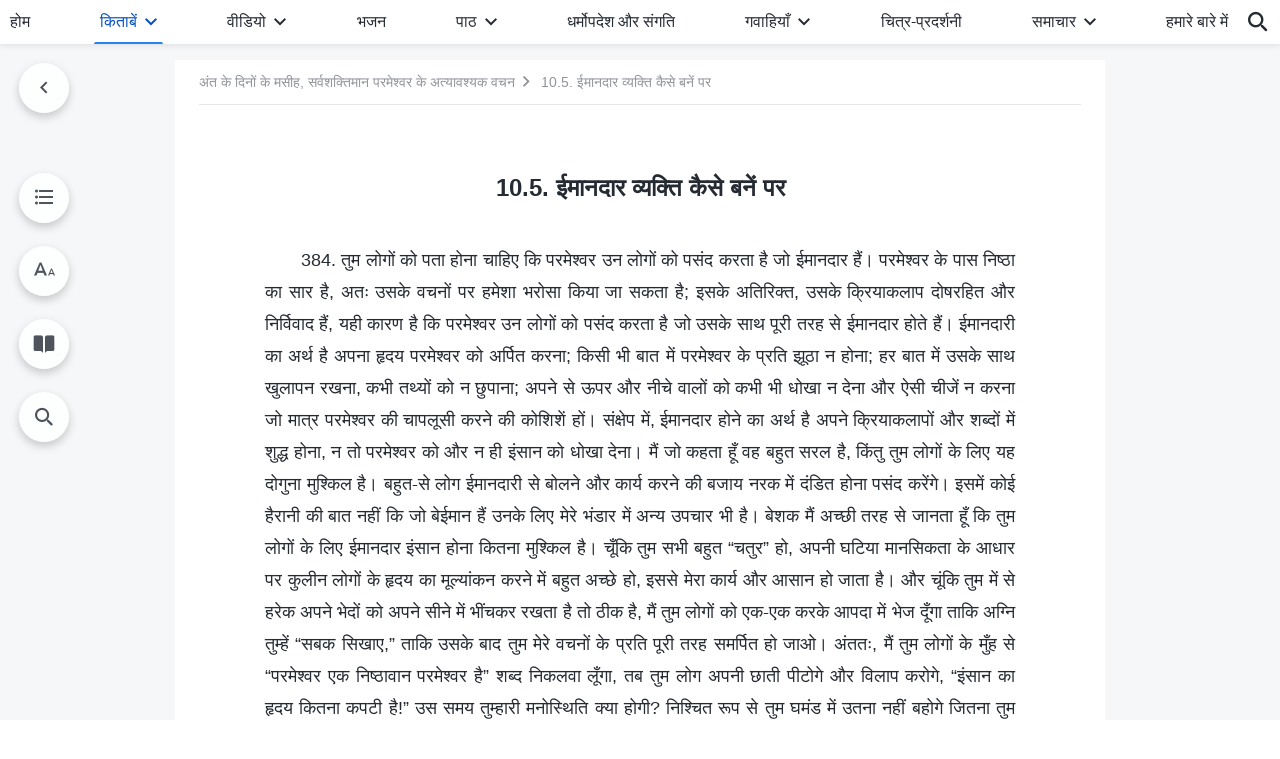

--- FILE ---
content_type: text/html; charset=UTF-8
request_url: https://hi.godfootsteps.org/be-an-honest-person-2.html
body_size: 33175
content:
<!DOCTYPE html>
<html dir="ltr" lang="hi-IN" prefix="og: https://ogp.me/ns#">
<head>
    
    <meta charset="UTF-8">
    <meta name="viewport" content="width=device-width, initial-scale=1.0, maximum-scale=1.0, user-scalable=no">
    <meta name="google-site-verification" content="xzePTMWM9N1Fq6IF2S8bu04R4K8j5gJrGi148QUJvrI"/>
    <link rel="profile" href="https://gmpg.org/xfn/11">
        <link rel="alternate" href="https://www.godfootsteps.org" hreflang="zh-tw" title="全能神教會"/>
        <link rel="alternate" href="https://www.hidden-advent.org" hreflang="zh-cn" title="全能神教会"/>
        <link rel="alternate" href="https://ar.godfootsteps.org" hreflang="ar" title="كنيسة الله القدير"/>
        <link rel="alternate" href="https://bg.godfootsteps.org" hreflang="bg" title="Църквата на Всемогъщия Бог"/>
        <link rel="alternate" href="https://bn.godfootsteps.org" hreflang="bn" title="সর্বশক্তিমান ঈশ্বরের গির্জা"/>
        <link rel="alternate" href="https://de.godfootsteps.org" hreflang="de" title="Die Kirche des Allmächtigen Gottes"/>
        <link rel="alternate" href="https://el.godfootsteps.org" hreflang="el" title="Εκκλησία του Παντοδύναμου Θεού"/>
        <link rel="alternate" href="https://en.godfootsteps.org" hreflang="en" title="The Church of Almighty God"/>
        <link rel="alternate" href="https://es.godfootsteps.org" hreflang="es" title="Iglesia de Dios Todopoderoso"/>
        <link rel="alternate" href="https://fr.godfootsteps.org" hreflang="fr" title="L'Église de Dieu Tout-Puissant"/>
        <link rel="alternate" href="https://he.godfootsteps.org" hreflang="he" title="כנסיית האל הכול יכול"/>
        <link rel="alternate" href="https://hi.godfootsteps.org" hreflang="hi" title="सर्वशक्तिमान परमेश्वर की कलीसिया"/>
        <link rel="alternate" href="https://hmn.godfootsteps.org" hreflang="hmn" title="Pawg Ntseeg Ntawm Vajtswv Tus Uas Muaj Hwj Chim Loj Kawg Nkaus"/>
        <link rel="alternate" href="https://hr.godfootsteps.org" hreflang="hr" title="Crkva Svemogućeg Boga"/>
        <link rel="alternate" href="https://hu.godfootsteps.org" hreflang="hu" title="Mindenható Isten Egyháza"/>
        <link rel="alternate" href="https://id.godfootsteps.org" hreflang="id" title="Gereja Tuhan Yang Mahakuasa"/>
        <link rel="alternate" href="https://it.godfootsteps.org" hreflang="it" title="La Chiesa di Dio Onnipotente"/>
        <link rel="alternate" href="https://jp.godfootsteps.org" hreflang="ja" title="全能神教会"/>
        <link rel="alternate" href="https://km.godfootsteps.org" hreflang="km" title="ពួកជំនុំនៃព្រះដ៏មានគ្រប់ព្រះចេស្ដា"/>
        <link rel="alternate" href="https://kr.godfootsteps.org" hreflang="kr" title="전능하신 하나님 교회"/>
        <link rel="alternate" href="https://lo.godfootsteps.org" hreflang="lo" title="ຄຣິສຕະຈັກຂອງພຣະເຈົ້າອົງຊົງລິດທານຸພາບສູງສຸດ"/>
        <link rel="alternate" href="https://ml.godfootsteps.org" hreflang="ml" title="സര്‍വശക്തനായ ദൈവത്തിന്റെ സഭ"/>
        <link rel="alternate" href="https://mn.godfootsteps.org" hreflang="mn" title="Төгс Хүчит Бурханы Чуулган"/>
        <link rel="alternate" href="https://my.godfootsteps.org" hreflang="my" title="အနန္တတန်ခိုးရှင် ဘုရားသခင်၏အသင်းတော်"/>
        <link rel="alternate" href="https://ne.godfootsteps.org" hreflang="ne" title="सर्वशक्तिमान्‌ परमेश्‍वरको मण्डली"/>
        <link rel="alternate" href="https://nl.godfootsteps.org" hreflang="nl" title="De Kerk van Almachtige God"/>
        <link rel="alternate" href="https://pa.godfootsteps.org" hreflang="pa" title="ਸਰਬਸ਼ਕਤੀਮਾਨ ਪਰਮੇਸ਼ੁਰ ਦੀ ਕਲੀਸਿਯਾ"/>
        <link rel="alternate" href="https://pl.godfootsteps.org" hreflang="pl" title="Kościół Boga Wszechmogącego"/>
        <link rel="alternate" href="https://pt.godfootsteps.org" hreflang="pt" title="Igreja de Deus Todo-Poderoso"/>
        <link rel="alternate" href="https://ro.godfootsteps.org" hreflang="ro" title="Biserica lui Dumnezeu Atotputernic"/>
        <link rel="alternate" href="https://ru.godfootsteps.org" hreflang="ru" title="Церковь Всемогущего Бога"/>
        <link rel="alternate" href="https://sk.godfootsteps.org" hreflang="sk" title="Cirkev Všemohúceho Boha"/>
        <link rel="alternate" href="https://sr.godfootsteps.org" hreflang="sr" title="Crkva Svemogućeg Boga"/>
        <link rel="alternate" href="https://sv.godfootsteps.org" hreflang="sv" title="Allsmäktige Guds Kyrka"/>
        <link rel="alternate" href="https://sw.godfootsteps.org" hreflang="sw" title="Kanisa la Mwenyezi Mungu"/>
        <link rel="alternate" href="https://ta.godfootsteps.org" hreflang="ta" title="சர்வவல்லமையுள்ள தேவனுடைய திருச்சபை"/>
        <link rel="alternate" href="https://th.godfootsteps.org" hreflang="th" title="คริสตจักรแห่งพระเจ้าผู้ทรงมหิทธิฤทธิ์"/>
        <link rel="alternate" href="https://tl.godfootsteps.org" hreflang="tl" title="Ang Iglesia ng Makapangyarihang Diyos"/>
        <link rel="alternate" href="https://uk.godfootsteps.org" hreflang="uk" title="Церква Всемогутнього Бога"/>
        <link rel="alternate" href="https://ur.godfootsteps.org" hreflang="ur" title="قادر مطلق خدا کی کلیسیا"/>
        <link rel="alternate" href="https://vi.godfootsteps.org" hreflang="vi" title="Hội Thánh Đức Chúa Trời Toàn Năng"/>
        <link rel="alternate" href="https://zu.godfootsteps.org" hreflang="zu" title="IBandla LikaNkulunkulu USomandla"/>
        <meta http-equiv="x-dns-prefetch-control" content="on">
    <link rel="preconnect" href="//i.ytimg.com" crossorigin>
    <link rel="preconnect" href="//www.googletagmanager.com" crossorigin>
    <link rel="preconnect" href="//static.kingdomsalvation.org" crossorigin>
    <link rel="dns-prefetch" href="//i.ytimg.com">
    <link rel="dns-prefetch" href="//www.googletagmanager.com">
    <link rel="dns-prefetch" href="//static.kingdomsalvation.org">
    <link rel="apple-touch-icon" sizes="180x180" href="https://static.kingdomsalvation.org/cdn/images/website-icon/official/apple-touch-icon.png">
    <link rel="icon" type="image/png" sizes="32x32" href="https://static.kingdomsalvation.org/cdn/images/website-icon/official/favicon-32x32.png">
    <link rel="icon" type="image/png" sizes="16x16" href="https://static.kingdomsalvation.org/cdn/images/website-icon/official/favicon-16x16.png">

    
		<!-- All in One SEO 4.6.2 - aioseo.com -->
		<title>10.5. ईमानदार व्यक्ति कैसे बनें पर | सर्वशक्तिमान परमेश्वर की कलीसिया</title>
		<meta name="description" content="384. तुम लोगों को पता होना चाहिए कि परमेश्वर उन लोगों को पसंद करता है जो ईमानदार हैं। परमेश्वर के पास निष्ठा का सार है, अतः उसके वचनों पर हमेशा भरोसा किया जा सकता है; इसके अतिरिक्त, उसके क्रियाकलाप दोषरहित और निर्विवाद हैं, यही कारण है कि परमेश्वर उन लोगों को पसंद करता है जो" />
		<meta name="robots" content="max-image-preview:large" />
		<meta name="msvalidate.01" content="D470DE017DADCA1D16939AC698E65441" />
		<link rel="canonical" href="https://hi.godfootsteps.org/be-an-honest-person-2.html" />
		<meta name="generator" content="All in One SEO (AIOSEO) 4.6.2" />
		<meta property="og:locale" content="hi_IN" />
		<meta property="og:site_name" content="सर्वशक्तिमान परमेश्वर की कलीसिया" />
		<meta property="og:type" content="article" />
		<meta property="og:title" content="10.5. ईमानदार व्यक्ति कैसे बनें पर | सर्वशक्तिमान परमेश्वर की कलीसिया" />
		<meta property="og:description" content="384. तुम लोगों को पता होना चाहिए कि परमेश्वर उन लोगों को पसंद करता है जो ईमानदार हैं। परमेश्वर के पास निष्ठा का सार है, अतः उसके वचनों पर हमेशा भरोसा किया जा सकता है; इसके अतिरिक्त, उसके क्रियाकलाप दोषरहित और निर्विवाद हैं, यही कारण है कि परमेश्वर उन लोगों को पसंद करता है जो" />
		<meta property="og:url" content="https://hi.godfootsteps.org/be-an-honest-person-2.html" />
		<meta property="og:image" content="https://hi.godfootsteps.org/wp-content/uploads/2020/12/classic-words-from-Almighty-God.jpg?v=20250925&amp;v=20250925" />
		<meta property="og:image:secure_url" content="https://hi.godfootsteps.org/wp-content/uploads/2020/12/classic-words-from-Almighty-God.jpg?v=20250925&amp;v=20250925" />
		<meta property="article:publisher" content="https://www.facebook.com/kingdomsalvationhi/" />
		<meta name="twitter:card" content="summary_large_image" />
		<meta name="twitter:site" content="@CAGchurchhi" />
		<meta name="twitter:title" content="10.5. ईमानदार व्यक्ति कैसे बनें पर | सर्वशक्तिमान परमेश्वर की कलीसिया" />
		<meta name="twitter:description" content="384. तुम लोगों को पता होना चाहिए कि परमेश्वर उन लोगों को पसंद करता है जो ईमानदार हैं। परमेश्वर के पास निष्ठा का सार है, अतः उसके वचनों पर हमेशा भरोसा किया जा सकता है; इसके अतिरिक्त, उसके क्रियाकलाप दोषरहित और निर्विवाद हैं, यही कारण है कि परमेश्वर उन लोगों को पसंद करता है जो" />
		<meta name="twitter:image" content="https://hi.godfootsteps.org/wp-content/uploads/2020/12/classic-words-from-Almighty-God.jpg?v=20250925" />
		<meta name="google" content="nositelinkssearchbox" />
		<script type="application/ld+json" class="aioseo-schema">
			{"@context":"https:\/\/schema.org","@graph":[{"@type":"Article","@id":"https:\/\/hi.godfootsteps.org\/be-an-honest-person-2.html#article","name":"10.5. \u0908\u092e\u093e\u0928\u0926\u093e\u0930 \u0935\u094d\u092f\u0915\u094d\u0924\u093f \u0915\u0948\u0938\u0947 \u092c\u0928\u0947\u0902 \u092a\u0930 | \u0938\u0930\u094d\u0935\u0936\u0915\u094d\u0924\u093f\u092e\u093e\u0928 \u092a\u0930\u092e\u0947\u0936\u094d\u0935\u0930 \u0915\u0940 \u0915\u0932\u0940\u0938\u093f\u092f\u093e","headline":"10.5. \u0908\u092e\u093e\u0928\u0926\u093e\u0930 \u0935\u094d\u092f\u0915\u094d\u0924\u093f \u0915\u0948\u0938\u0947 \u092c\u0928\u0947\u0902 \u092a\u0930","author":{"@id":"https:\/\/hi.godfootsteps.org\/author\/cag_hiadmin-2#author"},"publisher":{"@id":"https:\/\/hi.godfootsteps.org\/#organization"},"image":{"@type":"ImageObject","url":"https:\/\/hi.godfootsteps.org\/wp-content\/uploads\/2018\/12\/\u5b98\u7db2LOGO-\u5c0e\u822a\u7528-ZB20181206-HI\uff08\u5370\u5730\u8a9e\uff09.svg","@id":"https:\/\/hi.godfootsteps.org\/#articleImage"},"datePublished":"2019-09-28T05:48:07+08:00","dateModified":"2026-01-03T11:09:54+08:00","inLanguage":"hi-IN","mainEntityOfPage":{"@id":"https:\/\/hi.godfootsteps.org\/be-an-honest-person-2.html#webpage"},"isPartOf":{"@id":"https:\/\/hi.godfootsteps.org\/be-an-honest-person-2.html#webpage"},"articleSection":"\u0905\u0902\u0924 \u0915\u0947 \u0926\u093f\u0928\u094b\u0902 \u0915\u0947 \u092e\u0938\u0940\u0939, \u0938\u0930\u094d\u0935\u0936\u0915\u094d\u0924\u093f\u092e\u093e\u0928 \u092a\u0930\u092e\u0947\u0936\u094d\u0935\u0930 \u0915\u0947 \u0905\u0924\u094d\u092f\u093e\u0935\u0936\u094d\u092f\u0915 \u0935\u091a\u0928"},{"@type":"BreadcrumbList","@id":"https:\/\/hi.godfootsteps.org\/be-an-honest-person-2.html#breadcrumblist","itemListElement":[{"@type":"ListItem","@id":"https:\/\/hi.godfootsteps.org\/#listItem","position":1,"name":"Home"}]},{"@type":"Organization","@id":"https:\/\/hi.godfootsteps.org\/#organization","name":"\u0938\u0930\u094d\u0935\u0936\u0915\u094d\u0924\u093f\u092e\u093e\u0928 \u092a\u0930\u092e\u0947\u0936\u094d\u0935\u0930 \u0915\u0940 \u0915\u0932\u0940\u0938\u093f\u092f\u093e","url":"https:\/\/hi.godfootsteps.org\/","logo":{"@type":"ImageObject","url":"https:\/\/hi.godfootsteps.org\/wp-content\/uploads\/2018\/12\/\u5b98\u7db2LOGO-\u5c0e\u822a\u7528-ZB20181206-HI\uff08\u5370\u5730\u8a9e\uff09.svg","@id":"https:\/\/hi.godfootsteps.org\/be-an-honest-person-2.html\/#organizationLogo"},"image":{"@id":"https:\/\/hi.godfootsteps.org\/be-an-honest-person-2.html\/#organizationLogo"},"sameAs":["https:\/\/www.instagram.com\/thechurchofalmightygodhi\/","https:\/\/www.youtube.com\/channel\/UCC6vxhEMy3Gn5l2ohTdBlGg"],"contactPoint":{"@type":"ContactPoint","telephone":"+91-875-396-2907","contactType":"customer support"}},{"@type":"Person","@id":"https:\/\/hi.godfootsteps.org\/author\/cag_hiadmin-2#author","url":"https:\/\/hi.godfootsteps.org\/author\/cag_hiadmin-2","name":"\u9ed8 \u60f3","image":{"@type":"ImageObject","@id":"https:\/\/hi.godfootsteps.org\/be-an-honest-person-2.html#authorImage","url":"https:\/\/secure.gravatar.com\/avatar\/ec57bc0227a14b7cdce49d79e547848c?s=96&d=mm&r=g","width":96,"height":96,"caption":"\u9ed8 \u60f3"}},{"@type":"WebPage","@id":"https:\/\/hi.godfootsteps.org\/be-an-honest-person-2.html#webpage","url":"https:\/\/hi.godfootsteps.org\/be-an-honest-person-2.html","name":"10.5. \u0908\u092e\u093e\u0928\u0926\u093e\u0930 \u0935\u094d\u092f\u0915\u094d\u0924\u093f \u0915\u0948\u0938\u0947 \u092c\u0928\u0947\u0902 \u092a\u0930 | \u0938\u0930\u094d\u0935\u0936\u0915\u094d\u0924\u093f\u092e\u093e\u0928 \u092a\u0930\u092e\u0947\u0936\u094d\u0935\u0930 \u0915\u0940 \u0915\u0932\u0940\u0938\u093f\u092f\u093e","description":"384. \u0924\u0941\u092e \u0932\u094b\u0917\u094b\u0902 \u0915\u094b \u092a\u0924\u093e \u0939\u094b\u0928\u093e \u091a\u093e\u0939\u093f\u090f \u0915\u093f \u092a\u0930\u092e\u0947\u0936\u094d\u0935\u0930 \u0909\u0928 \u0932\u094b\u0917\u094b\u0902 \u0915\u094b \u092a\u0938\u0902\u0926 \u0915\u0930\u0924\u093e \u0939\u0948 \u091c\u094b \u0908\u092e\u093e\u0928\u0926\u093e\u0930 \u0939\u0948\u0902\u0964 \u092a\u0930\u092e\u0947\u0936\u094d\u0935\u0930 \u0915\u0947 \u092a\u093e\u0938 \u0928\u093f\u0937\u094d\u0920\u093e \u0915\u093e \u0938\u093e\u0930 \u0939\u0948, \u0905\u0924\u0903 \u0909\u0938\u0915\u0947 \u0935\u091a\u0928\u094b\u0902 \u092a\u0930 \u0939\u092e\u0947\u0936\u093e \u092d\u0930\u094b\u0938\u093e \u0915\u093f\u092f\u093e \u091c\u093e \u0938\u0915\u0924\u093e \u0939\u0948; \u0907\u0938\u0915\u0947 \u0905\u0924\u093f\u0930\u093f\u0915\u094d\u0924, \u0909\u0938\u0915\u0947 \u0915\u094d\u0930\u093f\u092f\u093e\u0915\u0932\u093e\u092a \u0926\u094b\u0937\u0930\u0939\u093f\u0924 \u0914\u0930 \u0928\u093f\u0930\u094d\u0935\u093f\u0935\u093e\u0926 \u0939\u0948\u0902, \u092f\u0939\u0940 \u0915\u093e\u0930\u0923 \u0939\u0948 \u0915\u093f \u092a\u0930\u092e\u0947\u0936\u094d\u0935\u0930 \u0909\u0928 \u0932\u094b\u0917\u094b\u0902 \u0915\u094b \u092a\u0938\u0902\u0926 \u0915\u0930\u0924\u093e \u0939\u0948 \u091c\u094b","inLanguage":"hi-IN","isPartOf":{"@id":"https:\/\/hi.godfootsteps.org\/#website"},"breadcrumb":{"@id":"https:\/\/hi.godfootsteps.org\/be-an-honest-person-2.html#breadcrumblist"},"author":{"@id":"https:\/\/hi.godfootsteps.org\/author\/cag_hiadmin-2#author"},"creator":{"@id":"https:\/\/hi.godfootsteps.org\/author\/cag_hiadmin-2#author"},"datePublished":"2019-09-28T05:48:07+08:00","dateModified":"2026-01-03T11:09:54+08:00"},{"@type":"WebSite","@id":"https:\/\/hi.godfootsteps.org\/#website","url":"https:\/\/hi.godfootsteps.org\/","name":"\u0938\u0930\u094d\u0935\u0936\u0915\u094d\u0924\u093f\u092e\u093e\u0928 \u092a\u0930\u092e\u0947\u0936\u094d\u0935\u0930 \u0915\u0940 \u0915\u0932\u0940\u0938\u093f\u092f\u093e","inLanguage":"hi-IN","publisher":{"@id":"https:\/\/hi.godfootsteps.org\/#organization"}}]}
		</script>
		<!-- All in One SEO -->

<style id='jetpack-sharing-buttons-style-inline-css' type='text/css'>
.jetpack-sharing-buttons__services-list{display:flex;flex-direction:row;flex-wrap:wrap;gap:0;list-style-type:none;margin:5px;padding:0}.jetpack-sharing-buttons__services-list.has-small-icon-size{font-size:12px}.jetpack-sharing-buttons__services-list.has-normal-icon-size{font-size:16px}.jetpack-sharing-buttons__services-list.has-large-icon-size{font-size:24px}.jetpack-sharing-buttons__services-list.has-huge-icon-size{font-size:36px}@media print{.jetpack-sharing-buttons__services-list{display:none!important}}ul.jetpack-sharing-buttons__services-list.has-background{padding:1.25em 2.375em}
</style>
<style id='classic-theme-styles-inline-css' type='text/css'>
/*! This file is auto-generated */
.wp-block-button__link{color:#fff;background-color:#32373c;border-radius:9999px;box-shadow:none;text-decoration:none;padding:calc(.667em + 2px) calc(1.333em + 2px);font-size:1.125em}.wp-block-file__button{background:#32373c;color:#fff;text-decoration:none}
</style>
<style id='global-styles-inline-css' type='text/css'>
body{--wp--preset--color--black: #000000;--wp--preset--color--cyan-bluish-gray: #abb8c3;--wp--preset--color--white: #ffffff;--wp--preset--color--pale-pink: #f78da7;--wp--preset--color--vivid-red: #cf2e2e;--wp--preset--color--luminous-vivid-orange: #ff6900;--wp--preset--color--luminous-vivid-amber: #fcb900;--wp--preset--color--light-green-cyan: #7bdcb5;--wp--preset--color--vivid-green-cyan: #00d084;--wp--preset--color--pale-cyan-blue: #8ed1fc;--wp--preset--color--vivid-cyan-blue: #0693e3;--wp--preset--color--vivid-purple: #9b51e0;--wp--preset--gradient--vivid-cyan-blue-to-vivid-purple: linear-gradient(135deg,rgba(6,147,227,1) 0%,rgb(155,81,224) 100%);--wp--preset--gradient--light-green-cyan-to-vivid-green-cyan: linear-gradient(135deg,rgb(122,220,180) 0%,rgb(0,208,130) 100%);--wp--preset--gradient--luminous-vivid-amber-to-luminous-vivid-orange: linear-gradient(135deg,rgba(252,185,0,1) 0%,rgba(255,105,0,1) 100%);--wp--preset--gradient--luminous-vivid-orange-to-vivid-red: linear-gradient(135deg,rgba(255,105,0,1) 0%,rgb(207,46,46) 100%);--wp--preset--gradient--very-light-gray-to-cyan-bluish-gray: linear-gradient(135deg,rgb(238,238,238) 0%,rgb(169,184,195) 100%);--wp--preset--gradient--cool-to-warm-spectrum: linear-gradient(135deg,rgb(74,234,220) 0%,rgb(151,120,209) 20%,rgb(207,42,186) 40%,rgb(238,44,130) 60%,rgb(251,105,98) 80%,rgb(254,248,76) 100%);--wp--preset--gradient--blush-light-purple: linear-gradient(135deg,rgb(255,206,236) 0%,rgb(152,150,240) 100%);--wp--preset--gradient--blush-bordeaux: linear-gradient(135deg,rgb(254,205,165) 0%,rgb(254,45,45) 50%,rgb(107,0,62) 100%);--wp--preset--gradient--luminous-dusk: linear-gradient(135deg,rgb(255,203,112) 0%,rgb(199,81,192) 50%,rgb(65,88,208) 100%);--wp--preset--gradient--pale-ocean: linear-gradient(135deg,rgb(255,245,203) 0%,rgb(182,227,212) 50%,rgb(51,167,181) 100%);--wp--preset--gradient--electric-grass: linear-gradient(135deg,rgb(202,248,128) 0%,rgb(113,206,126) 100%);--wp--preset--gradient--midnight: linear-gradient(135deg,rgb(2,3,129) 0%,rgb(40,116,252) 100%);--wp--preset--font-size--small: 13px;--wp--preset--font-size--medium: 20px;--wp--preset--font-size--large: 36px;--wp--preset--font-size--x-large: 42px;--wp--preset--spacing--20: 0.44rem;--wp--preset--spacing--30: 0.67rem;--wp--preset--spacing--40: 1rem;--wp--preset--spacing--50: 1.5rem;--wp--preset--spacing--60: 2.25rem;--wp--preset--spacing--70: 3.38rem;--wp--preset--spacing--80: 5.06rem;--wp--preset--shadow--natural: 6px 6px 9px rgba(0, 0, 0, 0.2);--wp--preset--shadow--deep: 12px 12px 50px rgba(0, 0, 0, 0.4);--wp--preset--shadow--sharp: 6px 6px 0px rgba(0, 0, 0, 0.2);--wp--preset--shadow--outlined: 6px 6px 0px -3px rgba(255, 255, 255, 1), 6px 6px rgba(0, 0, 0, 1);--wp--preset--shadow--crisp: 6px 6px 0px rgba(0, 0, 0, 1);}:where(.is-layout-flex){gap: 0.5em;}:where(.is-layout-grid){gap: 0.5em;}body .is-layout-flow > .alignleft{float: left;margin-inline-start: 0;margin-inline-end: 2em;}body .is-layout-flow > .alignright{float: right;margin-inline-start: 2em;margin-inline-end: 0;}body .is-layout-flow > .aligncenter{margin-left: auto !important;margin-right: auto !important;}body .is-layout-constrained > .alignleft{float: left;margin-inline-start: 0;margin-inline-end: 2em;}body .is-layout-constrained > .alignright{float: right;margin-inline-start: 2em;margin-inline-end: 0;}body .is-layout-constrained > .aligncenter{margin-left: auto !important;margin-right: auto !important;}body .is-layout-constrained > :where(:not(.alignleft):not(.alignright):not(.alignfull)){max-width: var(--wp--style--global--content-size);margin-left: auto !important;margin-right: auto !important;}body .is-layout-constrained > .alignwide{max-width: var(--wp--style--global--wide-size);}body .is-layout-flex{display: flex;}body .is-layout-flex{flex-wrap: wrap;align-items: center;}body .is-layout-flex > *{margin: 0;}body .is-layout-grid{display: grid;}body .is-layout-grid > *{margin: 0;}:where(.wp-block-columns.is-layout-flex){gap: 2em;}:where(.wp-block-columns.is-layout-grid){gap: 2em;}:where(.wp-block-post-template.is-layout-flex){gap: 1.25em;}:where(.wp-block-post-template.is-layout-grid){gap: 1.25em;}.has-black-color{color: var(--wp--preset--color--black) !important;}.has-cyan-bluish-gray-color{color: var(--wp--preset--color--cyan-bluish-gray) !important;}.has-white-color{color: var(--wp--preset--color--white) !important;}.has-pale-pink-color{color: var(--wp--preset--color--pale-pink) !important;}.has-vivid-red-color{color: var(--wp--preset--color--vivid-red) !important;}.has-luminous-vivid-orange-color{color: var(--wp--preset--color--luminous-vivid-orange) !important;}.has-luminous-vivid-amber-color{color: var(--wp--preset--color--luminous-vivid-amber) !important;}.has-light-green-cyan-color{color: var(--wp--preset--color--light-green-cyan) !important;}.has-vivid-green-cyan-color{color: var(--wp--preset--color--vivid-green-cyan) !important;}.has-pale-cyan-blue-color{color: var(--wp--preset--color--pale-cyan-blue) !important;}.has-vivid-cyan-blue-color{color: var(--wp--preset--color--vivid-cyan-blue) !important;}.has-vivid-purple-color{color: var(--wp--preset--color--vivid-purple) !important;}.has-black-background-color{background-color: var(--wp--preset--color--black) !important;}.has-cyan-bluish-gray-background-color{background-color: var(--wp--preset--color--cyan-bluish-gray) !important;}.has-white-background-color{background-color: var(--wp--preset--color--white) !important;}.has-pale-pink-background-color{background-color: var(--wp--preset--color--pale-pink) !important;}.has-vivid-red-background-color{background-color: var(--wp--preset--color--vivid-red) !important;}.has-luminous-vivid-orange-background-color{background-color: var(--wp--preset--color--luminous-vivid-orange) !important;}.has-luminous-vivid-amber-background-color{background-color: var(--wp--preset--color--luminous-vivid-amber) !important;}.has-light-green-cyan-background-color{background-color: var(--wp--preset--color--light-green-cyan) !important;}.has-vivid-green-cyan-background-color{background-color: var(--wp--preset--color--vivid-green-cyan) !important;}.has-pale-cyan-blue-background-color{background-color: var(--wp--preset--color--pale-cyan-blue) !important;}.has-vivid-cyan-blue-background-color{background-color: var(--wp--preset--color--vivid-cyan-blue) !important;}.has-vivid-purple-background-color{background-color: var(--wp--preset--color--vivid-purple) !important;}.has-black-border-color{border-color: var(--wp--preset--color--black) !important;}.has-cyan-bluish-gray-border-color{border-color: var(--wp--preset--color--cyan-bluish-gray) !important;}.has-white-border-color{border-color: var(--wp--preset--color--white) !important;}.has-pale-pink-border-color{border-color: var(--wp--preset--color--pale-pink) !important;}.has-vivid-red-border-color{border-color: var(--wp--preset--color--vivid-red) !important;}.has-luminous-vivid-orange-border-color{border-color: var(--wp--preset--color--luminous-vivid-orange) !important;}.has-luminous-vivid-amber-border-color{border-color: var(--wp--preset--color--luminous-vivid-amber) !important;}.has-light-green-cyan-border-color{border-color: var(--wp--preset--color--light-green-cyan) !important;}.has-vivid-green-cyan-border-color{border-color: var(--wp--preset--color--vivid-green-cyan) !important;}.has-pale-cyan-blue-border-color{border-color: var(--wp--preset--color--pale-cyan-blue) !important;}.has-vivid-cyan-blue-border-color{border-color: var(--wp--preset--color--vivid-cyan-blue) !important;}.has-vivid-purple-border-color{border-color: var(--wp--preset--color--vivid-purple) !important;}.has-vivid-cyan-blue-to-vivid-purple-gradient-background{background: var(--wp--preset--gradient--vivid-cyan-blue-to-vivid-purple) !important;}.has-light-green-cyan-to-vivid-green-cyan-gradient-background{background: var(--wp--preset--gradient--light-green-cyan-to-vivid-green-cyan) !important;}.has-luminous-vivid-amber-to-luminous-vivid-orange-gradient-background{background: var(--wp--preset--gradient--luminous-vivid-amber-to-luminous-vivid-orange) !important;}.has-luminous-vivid-orange-to-vivid-red-gradient-background{background: var(--wp--preset--gradient--luminous-vivid-orange-to-vivid-red) !important;}.has-very-light-gray-to-cyan-bluish-gray-gradient-background{background: var(--wp--preset--gradient--very-light-gray-to-cyan-bluish-gray) !important;}.has-cool-to-warm-spectrum-gradient-background{background: var(--wp--preset--gradient--cool-to-warm-spectrum) !important;}.has-blush-light-purple-gradient-background{background: var(--wp--preset--gradient--blush-light-purple) !important;}.has-blush-bordeaux-gradient-background{background: var(--wp--preset--gradient--blush-bordeaux) !important;}.has-luminous-dusk-gradient-background{background: var(--wp--preset--gradient--luminous-dusk) !important;}.has-pale-ocean-gradient-background{background: var(--wp--preset--gradient--pale-ocean) !important;}.has-electric-grass-gradient-background{background: var(--wp--preset--gradient--electric-grass) !important;}.has-midnight-gradient-background{background: var(--wp--preset--gradient--midnight) !important;}.has-small-font-size{font-size: var(--wp--preset--font-size--small) !important;}.has-medium-font-size{font-size: var(--wp--preset--font-size--medium) !important;}.has-large-font-size{font-size: var(--wp--preset--font-size--large) !important;}.has-x-large-font-size{font-size: var(--wp--preset--font-size--x-large) !important;}
.wp-block-navigation a:where(:not(.wp-element-button)){color: inherit;}
:where(.wp-block-post-template.is-layout-flex){gap: 1.25em;}:where(.wp-block-post-template.is-layout-grid){gap: 1.25em;}
:where(.wp-block-columns.is-layout-flex){gap: 2em;}:where(.wp-block-columns.is-layout-grid){gap: 2em;}
.wp-block-pullquote{font-size: 1.5em;line-height: 1.6;}
</style>

<!-- <meta name="GmediaGallery" version="1.22.0/1.8.0" license="" /> -->
<script type="application/ld+json">
        [{
            "@context": "http://schema.org",
            "@type": "WebSite",
            "name": "सर्वशक्तिमान परमेश्वर की कलीसिया",
            "url": "https://hi.godfootsteps.org"
        }]
        </script>
<script>
        window.$g2_config = {
            site_lang:"hi_IN",
            site_type:"official",
            is_cn:false,
            is_latin:true,
            is_rtl:false,
            media_url:"https://static.kingdomsalvation.org",
            s_footnotes:"पादलेख (फुटनोट)",
            template_name:"page-book-reader",
            videoPlatform:"YouTube",
            facebook_user_name:"",
            host_name:"https://hi.godfootsteps.org",
            comments_platform:"jetpack",
        }
        </script>
  <script type="text/javascript">
    function getBrowserInfo() {
      var Sys = {};
      var ua = navigator.userAgent.toLowerCase();
      var re = /(rv:|msie|edge|firefox|chrome|opera|version).*?([\d.]+)/;
      var m = ua.match(re);
      Sys.browser = m[1].replace(/version/, "'safari");
      Sys.ver = m[2];
      return Sys;
    }

    function versionInfo() {
      document.documentElement.setAttribute('versionOld', 'true');
      document.write('<style type="text/css" id="BrowVer">html[versionOld]{display:none;}</style>');
    }
    var sys = getBrowserInfo();
    switch (sys.browser) {
      case 'chrome':
        parseInt(sys.ver) <= 60 && versionInfo();
        break;
      case 'firefox':
        parseInt(sys.ver) <= 50 && versionInfo();
        break;
      case 'safari':
        parseInt(sys.ver) <= 10 && versionInfo();
        break;
        //  IE
      case 'rv':
      case 'msie':
        parseInt(sys.ver) <= 10 && versionInfo();
        break;
      case 'opera':
        parseInt(sys.ver) <= 10 && versionInfo();
        break;
      default:
        ''
        break;
    }
  </script>
        <link rel="stylesheet" type="text/css" href="https://static.kingdomsalvation.org/cdn/v3/official/framework/css/framework.min.css?v=20250925">
        <link rel="stylesheet" type="text/css" href="https://static.kingdomsalvation.org/cdn/v3/common/header/header.min.css?v=20250925">
                <link rel="stylesheet" href="https://static.kingdomsalvation.org/cdn/v3/common/call-action-guild/call-action-guild.min.css?v=20250925" media="print" onload="this.media='all'">
<link rel="stylesheet" type="text/css" href="https://static.kingdomsalvation.org/cdn/v3/common/single/single.min.css?v=20250925">
<script type="text/javascript">
/* <![CDATA[ */
var gospelAjax = {"ajaxurl":"https:\/\/hi.godfootsteps.org\/wp-admin\/admin-ajax.php","security":"f419deff54"};
/* ]]> */
</script>
    <style>@font-face{font-family:icomoon;src:url('https://static.kingdomsalvation.org/cdn/v3/sources/fonts/official/fonts/icomoon.woff?v=20250925') format('woff');font-weight: normal;font-style:normal;font-display:swap}[class*=" icon-"],[class^=icon-]{font-family:icomoon!important;speak:never;font-style:normal;font-weight:400;font-variant:normal;text-transform:none;line-height:1;-webkit-font-smoothing:antialiased;-moz-osx-font-smoothing:grayscale}.icon-videos-list:before{content:"\e945";color:#fff;}.icon-content-copy:before{content:"\e942";color:#666}.icon-widgets:before{content:"\e943";color:#666}.icon-filter-list:before{content:"\e944"}.icon-youtube .path1:before{content:"\e940";color:#fff}.icon-youtube .path2:before{content:"\e941";margin-left:-1.421875em;color:#000}.icon-chatonline .path1:before{content:"\e93d";color:#8ad686}.icon-chatonline .path2:before{content:"\e93e";margin-left:-1.23046875em;color:#fff}.icon-chatonline .path3:before{content:"\e93f";margin-left:-1.23046875em;color:#4db748}.icon-chat-icon .path1:before{content:"\e903";color:none;opacity:.85}.icon-chat-icon .path2:before{content:"\e904";margin-left:-1em;color:#000;opacity:.85}.icon-chat-icon .path3:before{content:"\e93b";margin-left:-1em;color:#fff;opacity:.85}.icon-close:before{content:"\e922"}.icon-cached:before{content:"\e93c"}.icon-lrc:before{content:"\e902"}.icon-send:before{content:"\e901"}.icon-volume-off:before{content:"\e93a"}.icon-play-arrow-filled:before{content:"\e900"}.icon-repeat-one:before{content:"\e938"}.icon-copy-link:before{content:"\e905"}.icon-communication-list:before{content:"\e906"}.icon-font-setting:before{content:"\e907"}.icon-font-add:before{content:"\e908"}.icon-font-cut:before{content:"\e909"}.icon-shuffle:before{content:"\e90a"}.icon-repeat:before{content:"\e90b"}.icon-share:before{content:"\e90c"}.icon-list-download:before{content:"\e90d"}.icon-text-rotate-vertical:before{content:"\e90e"}.icon-movie:before{content:"\e90f"}.icon-line-movie:before{content:"\e910"}.icon-forum:before{content:"\e911"}.icon-audio:before{content:"\e912"}.icon-books:before{content:"\e913"}.icon-search:before{content:"\e914"}.icon-headset:before{content:"\e915"}.icon-volume-mute:before{content:"\e916"}.icon-expand-more:before{content:"\e917"}.icon-expand-less:before{content:"\e918"}.icon-fullscreen-exit:before{content:"\e919"}.icon-fullscreen:before{content:"\e91a"}.icon-videocam:before{content:"\e91b"}.icon-play-arrow-outline:before{content:"\e91c"}.icon-cloud-download:before{content:"\e91d"}.icon-tune:before{content:"\e91e"}.icon-palette:before{content:"\e91f"}.icon-more-vert:before{content:"\e920"}.icon-menu:before{content:"\e921"}.icon-cancel:before{content:"\e923"}.icon-arrow-drop-down:before{content:"\e924"}.icon-arrow-back:before{content:"\e925"}.icon-navigate-next:before{content:"\e926"}.icon-navigate-before:before{content:"\e927"}.icon-phone-iphone:before{content:"\e928"}.icon-format-list-bulleted:before{content:"\e929"}.icon-mail-outline:before{content:"\e92a"}.icon-call:before{content:"\e92b"}.icon-playlist-play:before{content:"\e92c"}.icon-volume-up:before{content:"\e92d"}.icon-play-circle-outline:before{content:"\e92e"}.icon-pause-circle-outline:before{content:"\e92f"}.icon-skip-previous:before{content:"\e930"}.icon-skip-next:before{content:"\e931"}.icon-playlist-add:before{content:"\e932"}.icon-high-quality:before{content:"\e933"}.icon-language:before{content:"\e934"}.icon-list:before{content:"\e935"}.icon-history:before{content:"\e936"}.icon-view-list:before{content:"\e937"}.icon-view-module:before{content:"\e939"}</style>
    <style id="customCss"></style>

    <!-- Google Tag Manager -->
    <script>
        (function(w,d,s,l,i){
            w[l]=w[l]||[];
            w[l].push({'gtm.start':new Date().getTime(),event:'gtm.js'});
            var f=d.getElementsByTagName(s)[0],j=d.createElement(s),dl=l != 'dataLayer'?'&l='+l:'';
            j.async=true;j.src='https://www.googletagmanager.com/gtm.js?id='+i+dl;
            f.parentNode.insertBefore(j, f);
        })
        (window, document, 'script', 'dataLayer', 'GTM-P5C3B3B');
    </script>
    <!-- End Google Tag Manager -->
</head>
<body class="latin post-template-default single single-post postid-21167 single-format-standard" site_type="official" template_name="page-book-reader">
<!-- Google Tag Manager (noscript) -->
<noscript>
    <iframe src="https://www.googletagmanager.com/ns.html?id=GTM-P5C3B3B" height="0" width="0" style="display:none;visibility:hidden"></iframe>
</noscript>
<!-- End Google Tag Manager (noscript) -->
<div class="head-commercial-wrap d-xl-none" data-showType="video_mp4" data-fixed="true" data-loop="yes" widgetId="commercial_whole_device_top">
    <a class="recom-item messenger-payload"  href="https://shurl.me/hiWhatsappFY" data-android="https://play.google.com/store/apps/details?id=org.godfootsteps.thechurchofalmightygod&#038;hl=hi" data-ios="https://itunes.apple.com/in/app/the-church-of-almighty-god/id1166298433?l=hi"
        data-tab-img="https://hi.godfootsteps.org/wp-content/uploads/2022/12/TAB-ZB20221216-HI-1536×190.mp4" data-mb-img="https://hi.godfootsteps.org/wp-content/uploads/2024/01/MB-ZB20221216-HI-750×150.mp4" data-adname=""
        data-title="" tabIndex="0" linkType="page_link" target="_blank" data-ref="TOP-AD"></a>
</div><header id="header">
    <div class="container head">
        <p class="d-none d-xl-block">हम परमेश्वर के प्रकटन के लिए बेसब्र सभी साधकों का स्वागत करते हैं!</p>
        <button id="sidenav-btn" data-target="mobile-slide-out" class="d-xl-none btn btn-icon"><i class="icon-menu"></i>
        </button>
        <a href="https://hi.godfootsteps.org" class="logo" title="सर्वशक्तिमान परमेश्वर की कलीसिया">
            <img src="https://hi.godfootsteps.org/wp-content/uploads/2023/09/ZB-LOGO-hi20181202.svg" alt="सर्वशक्तिमान परमेश्वर की कलीसिया" title="सर्वशक्तिमान परमेश्वर की कलीसिया">
            <h1>सर्वशक्तिमान परमेश्वर की कलीसिया</h1>
        </a>
        <div class="head-right">
            <a href="javascript:;" id="apps-trigger-btn" class="mobile-app">
                <i class="icon-phone-iphone"></i>मोबाइल ऐप</a>
            <button class="language"><i class="icon-language"></i>हिन्दी</button>
            <button class="mb-search-show-btn d-xl-none btn btn-icon"><i class="icon-search"></i></button>
        </div>
    </div>
    <nav id="navbar" class="d-none d-xl-block">
        <div class="container nav-box-navigation">
			<ul id="nav-menu" class="menu"><li class="menu-item menu-item-type-post_type"><a href="https://hi.godfootsteps.org/">होम</a></li>
<li class="menu-item menu-item-type-post_type menu-item-has-children"><a href="https://hi.godfootsteps.org/books.html">किताबें</a><button class="btn icon-expand-more"></button>
<ul class="sub-menu">
	<li class="menu-item"><a href="https://hi.godfootsteps.org/books/utterances-of-christ.html">अंत के दिनों के मसीह के कथन</a></li>
	<li class="menu-item"><a href="https://hi.godfootsteps.org/books/gospel-books.html">सुसमाचार पुस्तकें</a></li>
	<li class="menu-item"><a href="https://hi.godfootsteps.org/books/books-on-life-entry.html">जीवन-प्रवेश पर पुस्तकें</a></li>
	<li class="menu-item"><a href="https://hi.godfootsteps.org/books/testimonies.html">अनुभवजन्य गवाहियाँ</a></li>
</ul>
</li>
<li class="menu-item menu-item-type-post_type menu-item-has-children"><a href="https://hi.godfootsteps.org/videos.html">वीडियो</a><button class="btn icon-expand-more"></button>
<ul class="sub-menu">
	<li class="menu-item menu-item-has-children"><a href="#">सर्वशक्तिमान परमेश्‍वर के वचनों के पाठ</a><button class="btn icon-expand-more"></button>
	<ul class="sub-menu">
		<li class="menu-item"><a href="https://hi.godfootsteps.org/video-category/Almighty-God-word.html">वचन, खंड 1 : परमेश्वर का प्रकटन और कार्य से लिया गया पाठ</a></li>
		<li class="menu-item"><a href="/video-category/the-way-to-know-God.html">वचन, खंड 2 : परमेश्वर को जानने के बारे में से लिया गया पाठ</a></li>
		<li class="menu-item"><a href="/video-category/records-of-talks-of-Christ-of-the-last-days.html">वचन, खंड 3 : अंत के दिनों के मसीह के प्रवचन से लिया गया पाठ</a></li>
		<li class="menu-item"><a href="/video-category/video-exposing-antichrists.html">वचन, खंड 4 : मसीह-विरोधियों को उजागर करना से लिया गया पाठ</a></li>
		<li class="menu-item"><a href="https://hi.godfootsteps.org/video-category/video-responsibilities-of-leaders-and-workers.html">वचन, खंड 5 : अगुआओं और कार्यकर्ताओं की जिम्मेदारियाँ से लिया गया पाठ</a></li>
		<li class="menu-item"><a href="/video-category/video-on-the-pursuit-of-the-truth.html">वचन, खंड 6 : सत्य के अनुसरण के बारे में से लिया गया पाठ</a></li>
	</ul>
</li>
	<li class="menu-item"><a href="https://hi.godfootsteps.org/video-category/daily-words-of-God.html">परमेश्वर के दैनिक वचन से पाठ</a></li>
	<li class="menu-item"><a href="https://hi.godfootsteps.org/video-category/gospel-movies.html">सुसमाचार फ़िल्में</a></li>
	<li class="menu-item"><a href="https://hi.godfootsteps.org/video-category/persecution-experience-movies.html">धार्मिक उत्पीड़न पर फिल्में</a></li>
	<li class="menu-item"><a href="https://hi.godfootsteps.org/video-category/experience-testimonies.html">कलीसियाई जीवन पर फिल्में अधिक</a></li>
	<li class="menu-item"><a href="https://hi.godfootsteps.org/video-category/life-experience-testimonies.html">जीवन-अनुभव की गवाही की फ़िल्में</a></li>
	<li class="menu-item"><a href="https://hi.godfootsteps.org/video-category/sermons-seeking-true-faith.html">धर्मोपदेश शृंखला : सच्ची आस्था की खोज</a></li>
	<li class="menu-item"><a href="https://hi.godfootsteps.org/video-category/kingdom-mv.html">संगीत वीडियो</a></li>
	<li class="menu-item"><a href="/video-category/kingdom-songs-of-praise.html">सामूहिक गायन संगीत की नृत्य प्रस्तुतियाँ</a></li>
	<li class="menu-item"><a href="https://hi.godfootsteps.org/video-category/choir.html">समवेत वीडियो शृंखला अधिक</a></li>
	<li class="menu-item"><a href="https://hi.godfootsteps.org/video-category/the-life-of-the-church-artistic-series.html">कलीसिया का जीवन—विविध कार्यक्रम श्रृंखला</a></li>
	<li class="menu-item"><a href="https://hi.godfootsteps.org/video-category/hymns.html">भजन के वीडियो</a></li>
	<li class="menu-item"><a href="https://hi.godfootsteps.org/video-category/disclosure-of-the-true-facts.html">सत्य का उद्घाटन</a></li>
	<li class="menu-item"><a href="https://hi.godfootsteps.org/video-category/the-collection-of-wonderful-film-clips.html">चित्रित फिल्म-सारांश</a></li>
	<li class="menu-item menu-item-has-children"><a href="https://hi.godfootsteps.org/video-category/feature-pages.html">फिल्म-कार्यों की झलकियाँ</a><button class="btn icon-expand-more"></button>
	<ul class="sub-menu">
		<li class="menu-item"><a href="https://hi.godfootsteps.org/video-category/choir-pages.html">समवेत कार्यों की झलकियाँ</a></li>
		<li class="menu-item"><a href="https://hi.godfootsteps.org/video-category/gospel-movie-pages.html">फ़िल्म हाइलाइट्स</a></li>
	</ul>
</li>
</ul>
</li>
<li class="menu-item menu-item-type-post_type"><a href="https://hi.godfootsteps.org/hymns.html">भजन</a></li>
<li class="menu-item menu-item-type-post_type menu-item-has-children"><a href="https://hi.godfootsteps.org/recital.html">पाठ</a><button class="btn icon-expand-more"></button>
<ul class="sub-menu">
	<li class="menu-item"><a href="https://hi.godfootsteps.org/readings-knowing-God.html">परमेश्वर के दैनिक वचन : परमेश्वर को जानना</a></li>
	<li class="menu-item menu-item-has-children"><a href="https://hi.godfootsteps.org/readings-a-christian-life.html">परमेश्वर के दैनिक वचन : मसीही जीवन</a><button class="btn icon-expand-more"></button>
	<ul class="sub-menu">
		<li class="menu-item"><a href="https://hi.godfootsteps.org/the-three-stages-of-work.html">कार्य के तीन चरण</a></li>
		<li class="menu-item"><a href="https://hi.godfootsteps.org/God-s-appearance-and-work.html">परमेश्वर का प्रकटन और कार्य</a></li>
		<li class="menu-item"><a href="https://hi.godfootsteps.org/judgment-in-the-last-days.html">अंत के दिनों में न्याय</a></li>
		<li class="menu-item"><a href="https://hi.godfootsteps.org/the-incarnation.html">देहधारण</a></li>
		<li class="menu-item"><a href="https://hi.godfootsteps.org/knowing-God-s-work.html">परमेश्वर के कार्य को जानना</a></li>
		<li class="menu-item"><a href="https://hi.godfootsteps.org/God-s-disposition-and-what-He-has-and-is.html">परमेश्वर का स्वभाव और स्वरूप</a></li>
		<li class="menu-item"><a href="https://hi.godfootsteps.org/mysteries-about-the-bible.html">बाइबल के बारे में रहस्य</a></li>
		<li class="menu-item"><a href="https://hi.godfootsteps.org/exposing-religious-notions.html">धर्म-संबंधी धारणाओं का खुलासा</a></li>
		<li class="menu-item"><a href="https://hi.godfootsteps.org/exposing-mankind-s-corruption.html">इंसान की भ्रष्टता का खुलासा</a></li>
		<li class="menu-item"><a href="https://hi.godfootsteps.org/entry-into-life.html">जीवन में प्रवेश</a></li>
		<li class="menu-item"><a href="https://hi.godfootsteps.org/destinations-and-outcomes.html">मंज़िलें और परिणाम</a></li>
	</ul>
</li>
	<li class="menu-item"><a href="https://hi.godfootsteps.org/recital-the-word-appears-in-the-flesh-selections.html">वचन, खंड 1 : परमेश्वर का प्रकटन और कार्य (संकलन)</a></li>
	<li class="menu-item"><a href="https://hi.godfootsteps.org/readings-on-knowing-God-selections.html">वचन, खंड 2 : परमेश्वर को जानने के बारे में (पूरे अध्याय)</a></li>
	<li class="menu-item"><a href="/readings-records-of-talks-of-Christ-of-the-last-days.html">वचन, खंड 3 : अंत के दिनों के मसीह के प्रवचन (पूरे अध्याय)</a></li>
	<li class="menu-item"><a href="/audio-exposing-antichrists.html">वचन, खंड 4 : मसीह-विरोधियों को उजागर करना (पूरे अध्याय)</a></li>
	<li class="menu-item"><a href="/audio-responsibilities-of-leaders-and-workers.html">वचन, खंड 5 : अगुआओं और कार्यकर्ताओं की जिम्मेदारियाँ (पूरे अध्याय)</a></li>
	<li class="menu-item"><a href="https://hi.godfootsteps.org/recital-on-the-pursuit-of-the-truth.html">वचन, खंड 6 : सत्य के अनुसरण के बारे में (पूरे अध्याय)</a></li>
</ul>
</li>
<li class="menu-item"><a href="https://hi.godfootsteps.org/preaching.html">धर्मोपदेश और संगति</a></li>
<li class="menu-item menu-item-has-children"><a href="https://hi.godfootsteps.org/testimonies.html">गवाहियाँ</a><button class="btn icon-expand-more"></button>
<ul class="sub-menu">
	<li class="menu-item menu-item-has-children"><a href="https://hi.godfootsteps.org/testimonies-categories/testimonies-of-life-experiences.html">जीवन के अनुभवों की गवाहियाँ</a><button class="btn icon-expand-more"></button>
	<ul class="sub-menu">
		<li class="menu-item"><a href="/testimonies-categories/resolving-arrogance-self-righteousness.html">अहंकार और आत्मतुष्टता का समाधान</a></li>
		<li class="menu-item"><a href="/testimonies-categories/resolving-selfishness-and-baseness.html">स्वार्थ और नीचता का समाधान</a></li>
		<li class="menu-item"><a href="/testimonies-categories/resolving-perfunctoriness.html">बेपरवाही का समाधान</a></li>
		<li class="menu-item"><a href="/testimonies-categories/resolving-deceit-and-trickery.html">धोखेबाजी और कपट का समाधान</a></li>
		<li class="menu-item"><a href="/testimonies-categories/resolving-pursuit-of-status.html">रुतबे के पीछे भागने का समाधान</a></li>
		<li class="menu-item"><a href="/testimonies-categories/resolving-guardedness-and-misunderstanding.html">सतर्कता और गलतफहमियों का समाधान</a></li>
		<li class="menu-item"><a href="/testimonies-categories/resolving-hypocrisy-and-pretense.html">छद्मवेश धारण करने समाधानछद्मवेश धारण करने समाधान</a></li>
		<li class="menu-item"><a href="/testimonies-categories/resolving-intent-to-gain-blessings.html">आशीष पाने के इरादों का समाधान</a></li>
		<li class="menu-item"><a href="/testimonies-categories/resolving-traditional-notions.html">पारंपरिक धारणाओं का समाधान</a></li>
		<li class="menu-item"><a href="/testimonies-categories/resolving-people-pleaser-mentality.html">खुशामदी व्यवहार का समाधान</a></li>
		<li class="menu-item"><a href="/testimonies-categories/other-1.html">अन्य</a></li>
	</ul>
</li>
	<li class="menu-item"><a href="https://hi.godfootsteps.org/testimonies-categories/overcomers.html">यातना की गवाहियाँ</a></li>
	<li class="menu-item menu-item-has-children"><a href="https://hi.godfootsteps.org/testimonies-categories/testimonies-of-returning-to-god.html">परमेश्वर के लौटने की गवाहियाँ</a><button class="btn icon-expand-more"></button>
	<ul class="sub-menu">
		<li class="menu-item"><a href="https://hi.godfootsteps.org/testimonies-categories/welcoming-the-lords-return.html">प्रभु के लौटने का स्वागत</a></li>
		<li class="menu-item"><a href="https://hi.godfootsteps.org/testimonies-categories/spiritual-battles.html">आध्यात्मिक युद्ध</a></li>
	</ul>
</li>
	<li class="menu-item"><a href="https://hi.godfootsteps.org/testimonies-categories/sermon-articles.html">धर्मोपदेश लेख</a></li>
	<li class="menu-item"><a href="https://hi.godfootsteps.org/testimonies-categories/faith-guide.html">आस्था की मार्गदर्शक पुस्तिका</a></li>
	<li class="menu-item menu-item-has-children"><a href="https://hi.godfootsteps.org/testimonies-categories/soul-harbor.html">आस्था और जीवन</a><button class="btn icon-expand-more"></button>
	<ul class="sub-menu">
		<li class="menu-item"><a href="/testimonies-categories/relating-to-children.html">अपने बच्चों के साथ कैसे पेश आएँ</a></li>
		<li class="menu-item"><a href="/testimonies-categories/relating-to-parents.html">अपने माता-पिता के साथ कैसे पेश आएँ</a></li>
		<li class="menu-item"><a href="/testimonies-categories/workplace-and-career.html">कार्यस्थल</a></li>
		<li class="menu-item"><a href="/testimonies-categories/other.html">अन्य</a></li>
	</ul>
</li>
</ul>
</li>
<li class="menu-item"><a href="https://hi.godfootsteps.org/special-topic/picture-exhibition/">चित्र-प्रदर्शनी</a></li>
<li class="menu-item menu-item-has-children"><a href="https://hi.godfootsteps.org/news.html">समाचार</a><button class="btn icon-expand-more"></button>
<ul class="sub-menu">
	<li class="menu-item"><a href="/news-categories/church-news.html">कलीसियाई समाचार</a></li>
	<li class="menu-item"><a href="/news-categories/facts-of-ccp-persecution-of-christians.html">ईसाइयों पर सीसीपी के क्रूर उत्पीड़न के तथ्य</a></li>
</ul>
</li>
<li class="menu-item menu-item-type-post_type"><a href="https://hi.godfootsteps.org/about-us.html">हमारे बारे में</a></li>
</ul>            <button class="nav-search-btn"><i class="icon-search"></i><i class="icon-close"></i></button>
        </div>
        <section class="pc-search-wrapper">
            <form action="https://hi.godfootsteps.org" method="get">
                <div class="search-box">
                    <meta content="https://hi.godfootsteps.org/?s={s}">
                    <div class="search-input">
                        <i class="icon-search"></i>
                        <input type="search" class="sinput form-control" autocomplete="off" placeholder="खोज..." name="s">
                        <button class="clear-btn d-none"><i class="icon-close"></i></button>
                        <button class="category-btn"><span>फिल्टर</span><i class="icon-expand-more d-none d-md-block"></i><i class="icon-filter-list d-md-none"></i></button>
                    </div>
                    <button type="submit" class="search-btn btn">खोज</button>
                </div>
            </form>
        </section>
    </nav>
</header>
<div id="mobile-slide-out" class="sidenav">
    <div class="sidenav-wrapper">
        <div class="sidenav-head">
            <button class="btn btn-icon sidenav-close"><i class="icon-close"></i></button>
        </div>
        <div class="sidenav-content">
            <a href="javascript:;" id="mobile-sidenav-apps">मोबाइल ऐप <i class="icon-expand-more"></i></a>
        </div>
    </div>
</div>
<div id="lang-wrapper" class="modal">
    <div class="modal-dialog">
        <div class="modal-box modal-content">
            <button class="focus sidenav-close"><i class="icon-navigate-before"></i>पीछे            </button>
            <div class="modal-header"><p>भाषा</p>
                <button class="btn btn-icon modal-header-close"><i class="icon-close"></i></button>
            </div>
            <div class="modal-body-content">
                <div class="lang-content d-flex">
											                        <a  href="https://www.godfootsteps.org" title="全能神教會" data-content="繁體中文">全能神教會</a>
											                        <a  href="https://www.hidden-advent.org" title="全能神教会" data-content="简体中文">全能神教会</a>
											                        <a  href="https://ar.godfootsteps.org" title="كنيسة الله القدير" data-content="العربية">كنيسة الله القدير</a>
											                        <a  href="https://bg.godfootsteps.org" title="Църквата на Всемогъщия Бог" data-content="Български">Църквата на Всемогъщия Бог</a>
											                        <a  href="https://bn.godfootsteps.org" title="সর্বশক্তিমান ঈশ্বরের গির্জা" data-content="বাংলা">সর্বশক্তিমান ঈশ্বরের গির্জা</a>
											                        <a  href="https://de.godfootsteps.org" title="Die Kirche des Allmächtigen Gottes" data-content="Deutsch">Die Kirche des Allmächtigen Gottes</a>
											                        <a  href="https://el.godfootsteps.org" title="Εκκλησία του Παντοδύναμου Θεού" data-content="Ελληνικά">Εκκλησία του Παντοδύναμου Θεού</a>
											                        <a  href="https://en.godfootsteps.org" title="The Church of Almighty God" data-content="English">The Church of Almighty God</a>
											                        <a  href="https://es.godfootsteps.org" title="Iglesia de Dios Todopoderoso" data-content="Español">Iglesia de Dios Todopoderoso</a>
											                        <a  href="https://fr.godfootsteps.org" title="L'Église de Dieu Tout-Puissant" data-content="Français">L'Église de Dieu Tout-Puissant</a>
											                        <a  href="https://he.godfootsteps.org" title="כנסיית האל הכול יכול" data-content="עברית">כנסיית האל הכול יכול</a>
											                        <a class="active" href="https://hi.godfootsteps.org" title="सर्वशक्तिमान परमेश्वर की कलीसिया" data-content="हिन्दी">सर्वशक्तिमान परमेश्वर की कलीसिया</a>
											                        <a  href="https://hmn.godfootsteps.org" title="Pawg Ntseeg Ntawm Vajtswv Tus Uas Muaj Hwj Chim Loj Kawg Nkaus" data-content="Hmoob">Pawg Ntseeg Ntawm Vajtswv Tus Uas Muaj Hwj Chim Loj Kawg Nkaus</a>
											                        <a  href="https://hr.godfootsteps.org" title="Crkva Svemogućeg Boga" data-content="Hrvatski">Crkva Svemogućeg Boga</a>
											                        <a  href="https://hu.godfootsteps.org" title="Mindenható Isten Egyháza" data-content="Magyar">Mindenható Isten Egyháza</a>
											                        <a  href="https://id.godfootsteps.org" title="Gereja Tuhan Yang Mahakuasa" data-content="Indonesia">Gereja Tuhan Yang Mahakuasa</a>
											                        <a  href="https://it.godfootsteps.org" title="La Chiesa di Dio Onnipotente" data-content="Italiano">La Chiesa di Dio Onnipotente</a>
											                        <a  href="https://jp.godfootsteps.org" title="全能神教会" data-content="日本語">全能神教会</a>
											                        <a  href="https://km.godfootsteps.org" title="ពួកជំនុំនៃព្រះដ៏មានគ្រប់ព្រះចេស្ដា" data-content="ភាសាខ្មែរ">ពួកជំនុំនៃព្រះដ៏មានគ្រប់ព្រះចេស្ដា</a>
											                        <a  href="https://kr.godfootsteps.org" title="전능하신 하나님 교회" data-content="한국어">전능하신 하나님 교회</a>
											                        <a  href="https://lo.godfootsteps.org" title="ຄຣິສຕະຈັກຂອງພຣະເຈົ້າອົງຊົງລິດທານຸພາບສູງສຸດ" data-content="ລາວ">ຄຣິສຕະຈັກຂອງພຣະເຈົ້າອົງຊົງລິດທານຸພາບສູງສຸດ</a>
											                        <a  href="https://ml.godfootsteps.org" title="സര്‍വശക്തനായ ദൈവത്തിന്റെ സഭ" data-content="മലയാളം">സര്‍വശക്തനായ ദൈവത്തിന്റെ സഭ</a>
											                        <a  href="https://mn.godfootsteps.org" title="Төгс Хүчит Бурханы Чуулган" data-content="Монгол">Төгс Хүчит Бурханы Чуулган</a>
											                        <a  href="https://my.godfootsteps.org" title="အနန္တတန်ခိုးရှင် ဘုရားသခင်၏အသင်းတော်" data-content="မြန်မာဘာသာ">အနန္တတန်ခိုးရှင် ဘုရားသခင်၏အသင်းတော်</a>
											                        <a  href="https://ne.godfootsteps.org" title="सर्वशक्तिमान्‌ परमेश्‍वरको मण्डली" data-content="नेपाली">सर्वशक्तिमान्‌ परमेश्‍वरको मण्डली</a>
											                        <a  href="https://nl.godfootsteps.org" title="De Kerk van Almachtige God" data-content="Nederlands">De Kerk van Almachtige God</a>
											                        <a  href="https://pa.godfootsteps.org" title="ਸਰਬਸ਼ਕਤੀਮਾਨ ਪਰਮੇਸ਼ੁਰ ਦੀ ਕਲੀਸਿਯਾ" data-content="ਪੰਜਾਬੀ">ਸਰਬਸ਼ਕਤੀਮਾਨ ਪਰਮੇਸ਼ੁਰ ਦੀ ਕਲੀਸਿਯਾ</a>
											                        <a  href="https://pl.godfootsteps.org" title="Kościół Boga Wszechmogącego" data-content="Polski">Kościół Boga Wszechmogącego</a>
											                        <a  href="https://pt.godfootsteps.org" title="Igreja de Deus Todo-Poderoso" data-content="Português">Igreja de Deus Todo-Poderoso</a>
											                        <a  href="https://ro.godfootsteps.org" title="Biserica lui Dumnezeu Atotputernic" data-content="Română">Biserica lui Dumnezeu Atotputernic</a>
											                        <a  href="https://ru.godfootsteps.org" title="Церковь Всемогущего Бога" data-content="Русский">Церковь Всемогущего Бога</a>
											                        <a  href="https://sk.godfootsteps.org" title="Cirkev Všemohúceho Boha" data-content="Slovenčina">Cirkev Všemohúceho Boha</a>
											                        <a  href="https://sr.godfootsteps.org" title="Crkva Svemogućeg Boga" data-content="Srpski">Crkva Svemogućeg Boga</a>
											                        <a  href="https://sv.godfootsteps.org" title="Allsmäktige Guds Kyrka" data-content="Svenska">Allsmäktige Guds Kyrka</a>
											                        <a  href="https://sw.godfootsteps.org" title="Kanisa la Mwenyezi Mungu" data-content="Kiswahili">Kanisa la Mwenyezi Mungu</a>
											                        <a  href="https://ta.godfootsteps.org" title="சர்வவல்லமையுள்ள தேவனுடைய திருச்சபை" data-content="தமிழ்">சர்வவல்லமையுள்ள தேவனுடைய திருச்சபை</a>
											                        <a  href="https://th.godfootsteps.org" title="คริสตจักรแห่งพระเจ้าผู้ทรงมหิทธิฤทธิ์" data-content="ไทย">คริสตจักรแห่งพระเจ้าผู้ทรงมหิทธิฤทธิ์</a>
											                        <a  href="https://tl.godfootsteps.org" title="Ang Iglesia ng Makapangyarihang Diyos" data-content="Filipino">Ang Iglesia ng Makapangyarihang Diyos</a>
											                        <a  href="https://uk.godfootsteps.org" title="Церква Всемогутнього Бога" data-content="Українська">Церква Всемогутнього Бога</a>
											                        <a  href="https://ur.godfootsteps.org" title="قادر مطلق خدا کی کلیسیا" data-content="اردو">قادر مطلق خدا کی کلیسیا</a>
											                        <a  href="https://vi.godfootsteps.org" title="Hội Thánh Đức Chúa Trời Toàn Năng" data-content="Tiếng Việt">Hội Thánh Đức Chúa Trời Toàn Năng</a>
											                        <a  href="https://zu.godfootsteps.org" title="IBandla LikaNkulunkulu USomandla" data-content="IsiZulu">IBandla LikaNkulunkulu USomandla</a>
					                </div>
            </div>
        </div>
    </div>
</div>

<div class="custom-s-select" style="display:none;">
    <input id="select-cat-type" type="hidden" name="cats" value="all">
    <div class="select-box nano">
        <ul class="s-books-cats nano-content">
			                <li class="cats-item">
                    <input type="checkbox" class="gospel-checkbox" id="tbw-s" data-cat="tbw">
                    <label for="tbw-s">अंत के दिनों के मसीह के कथन</label>
                    <ul class="cats-options">
						                            <li>
                                <input type="checkbox" class="gospel-checkbox" id="c31-s" data-cat="c31">
                                <label for="c31-s">वचन, खंड 1 : परमेश्वर का प्रकटन और कार्य</label>
                            </li>
						                            <li>
                                <input type="checkbox" class="gospel-checkbox" id="c495-s" data-cat="c495">
                                <label for="c495-s">वचन, खंड 2 : परमेश्वर को जानने के बारे में</label>
                            </li>
						                            <li>
                                <input type="checkbox" class="gospel-checkbox" id="c498-s" data-cat="c498">
                                <label for="c498-s">वचन, खंड 3 : अंत के दिनों के मसीह के प्रवचन</label>
                            </li>
						                            <li>
                                <input type="checkbox" class="gospel-checkbox" id="c520-s" data-cat="c520">
                                <label for="c520-s">वचन, खंड 4 : मसीह-विरोधियों को उजागर करना</label>
                            </li>
						                            <li>
                                <input type="checkbox" class="gospel-checkbox" id="c532-s" data-cat="c532">
                                <label for="c532-s">वचन, खंड 5 : अगुआओं और कार्यकर्ताओं की जिम्मेदारियाँ</label>
                            </li>
						                            <li>
                                <input type="checkbox" class="gospel-checkbox" id="c497-s" data-cat="c497">
                                <label for="c497-s">वचन, खंड 6 : सत्य के अनुसरण के बारे में</label>
                            </li>
						                            <li>
                                <input type="checkbox" class="gospel-checkbox" id="c538-s" data-cat="c538">
                                <label for="c538-s">वचन, खंड 7 : सत्य के अनुसरण के बारे में</label>
                            </li>
						                            <li>
                                <input type="checkbox" class="gospel-checkbox" id="c87-s" data-cat="c87">
                                <label for="c87-s">परमेश्वर की भेड़ें परमेश्वर की आवाज को सुनती हैं</label>
                            </li>
						                            <li>
                                <input type="checkbox" class="gospel-checkbox" id="c251-s" data-cat="c251">
                                <label for="c251-s">राज्य के सुसमाचार पर अत्यावश्यक प्रश्न और उत्तर</label>
                            </li>
						                    </ul>
                </li>
			                <li class="cats-item">
                    <input type="checkbox" class="gospel-checkbox" id="tbg-s" data-cat="tbg">
                    <label for="tbg-s">सुसमाचार पुस्तकें</label>
                    <ul class="cats-options">
						                            <li>
                                <input type="checkbox" class="gospel-checkbox" id="c505-s" data-cat="c505">
                                <label for="c505-s">सत्य वास्तविकताएं जिनमें परमेश्वर के विश्वासियों को जरूर प्रवेश करना चाहिए</label>
                            </li>
						                            <li>
                                <input type="checkbox" class="gospel-checkbox" id="c400-s" data-cat="c400">
                                <label for="c400-s">राज्य का सुसमाचार फ़ैलाने के लिए दिशानिर्देश</label>
                            </li>
						                            <li>
                                <input type="checkbox" class="gospel-checkbox" id="c7-s" data-cat="c7">
                                <label for="c7-s">न्याय परमेश्वर के घर से शुरू होता है</label>
                            </li>
						                            <li>
                                <input type="checkbox" class="gospel-checkbox" id="c315-s" data-cat="c315">
                                <label for="c315-s">अंत के दिनों के मसीह, सर्वशक्तिमान परमेश्वर के अत्यावश्यक वचन</label>
                            </li>
						                            <li>
                                <input type="checkbox" class="gospel-checkbox" id="c341-s" data-cat="c341">
                                <label for="c341-s">परमेश्वर की आवाज़ सुनो परमेश्वर के प्रकटन को देखो</label>
                            </li>
						                    </ul>
                </li>
			                <li class="cats-item">
                    <input type="checkbox" class="gospel-checkbox" id="tbt-s" data-cat="tbt">
                    <label for="tbt-s">अनुभवजन्य गवाहियाँ</label>
                    <ul class="cats-options">
						                            <li>
                                <input type="checkbox" class="gospel-checkbox" id="c335-s" data-cat="c335">
                                <label for="c335-s">परमेश्वर के दैनिक वचन से पाठ</label>
                            </li>
						                            <li>
                                <input type="checkbox" class="gospel-checkbox" id="c77-s" data-cat="c77">
                                <label for="c77-s">मसीह के न्याय के आसन के समक्ष अनुभवात्मक गवाहियाँ (खंड 1)</label>
                            </li>
						                            <li>
                                <input type="checkbox" class="gospel-checkbox" id="c504-s" data-cat="c504">
                                <label for="c504-s">मसीह के न्याय के आसन के समक्ष अनुभवात्मक गवाहियाँ (खंड 2)</label>
                            </li>
						                            <li>
                                <input type="checkbox" class="gospel-checkbox" id="c523-s" data-cat="c523">
                                <label for="c523-s">मसीह के न्याय के आसन के समक्ष अनुभवात्मक गवाहियाँ (खंड 3)</label>
                            </li>
						                            <li>
                                <input type="checkbox" class="gospel-checkbox" id="c524-s" data-cat="c524">
                                <label for="c524-s">मसीह के न्याय के आसन के समक्ष अनुभवात्मक गवाहियाँ (खंड 4)</label>
                            </li>
						                            <li>
                                <input type="checkbox" class="gospel-checkbox" id="c525-s" data-cat="c525">
                                <label for="c525-s">मसीह के न्याय के आसन के समक्ष अनुभवात्मक गवाहियाँ (खंड 5)</label>
                            </li>
						                    </ul>
                </li>
			                <li class="cats-item">
                    <input type="checkbox" class="gospel-checkbox" id="tbl-s" data-cat="tbl">
                    <label for="tbl-s">जीवन-प्रवेश पर पुस्तकें</label>
                    <ul class="cats-options">
						                            <li>
                                <input type="checkbox" class="gospel-checkbox" id="c272-s" data-cat="c272">
                                <label for="c272-s">मैं वापस सर्वशक्तिमान परमेश्वर के पास कैसे गया</label>
                            </li>
						                    </ul>
                </li>
			        </ul>
    </div>
    <div class="s-btn-control">
        <button class="select-reset-btn" type="button">पुनःव्यवस्थित करें <i class="icon-cached"></i></button>
        <button id="select-search" class="select-search-btn js-search-btn" type="submit">खोज <i class="icon-search"></i>
        </button>
    </div>
</div>
<div id="content" class="site-content">  <script>
    document.querySelector('#header').classList.add('on-fixed')
    window.addEventListener('load', function () {
      document.querySelector('#header').classList.add('on-fixed')
    })
  </script>
  <section class="single" data-is-long-title="" data-is-center-text="">
    <section class="single-main">
      <div class="article-wrap">
        <section class="article-content">
          <nav class="breadcrumbs">
            <ol class="container d-none d-xl-flex">
                                  <li class="breadcrumb-item">
                                              <a href="https://hi.godfootsteps.org/classic-words-from-Almighty-God.html">अंत के दिनों के मसीह, सर्वशक्तिमान परमेश्वर के अत्यावश्यक वचन</a><i
                          class="icon-navigate-next"></i>
                                        </li>
                                  <li class="breadcrumb-item">
                                                10.5. ईमानदार व्यक्ति कैसे बनें पर                        <i class="icon-navigate-next"></i>
                                        </li>
                            </ol>
            <p class="d-xl-none">10.5. ईमानदार व्यक्ति कैसे बनें पर</p>
          </nav>
          <article>
            <h1 class="article-title-single">10.5. ईमानदार व्यक्ति कैसे बनें पर</h1>
            <div class="text-content" id="txt-cnt"><p>384. तुम लोगों को पता होना चाहिए कि परमेश्वर उन लोगों को पसंद करता है जो ईमानदार हैं। परमेश्वर के पास निष्ठा का सार है, अतः उसके वचनों पर हमेशा भरोसा किया जा सकता है; इसके अतिरिक्त, उसके क्रियाकलाप दोषरहित और निर्विवाद हैं, यही कारण है कि परमेश्वर उन लोगों को पसंद करता है जो उसके साथ पूरी तरह से ईमानदार होते हैं। ईमानदारी का अर्थ है अपना हृदय परमेश्वर को अर्पित करना; किसी भी बात में परमेश्वर के प्रति झूठा न होना; हर बात में उसके साथ खुलापन रखना, कभी तथ्यों को न छुपाना; अपने से ऊपर और नीचे वालों को कभी भी धोखा न देना और ऐसी चीजें न करना जो मात्र परमेश्वर की चापलूसी करने की कोशिशें हों। संक्षेप में, ईमानदार होने का अर्थ है अपने क्रियाकलापों और शब्दों में शुद्ध होना, न तो परमेश्वर को और न ही इंसान को धोखा देना। मैं जो कहता हूँ वह बहुत सरल है, किंतु तुम लोगों के लिए यह दोगुना मुश्किल है। बहुत-से लोग ईमानदारी से बोलने और कार्य करने की बजाय नरक में दंडित होना पसंद करेंगे। इसमें कोई हैरानी की बात नहीं कि जो बेईमान हैं उनके लिए मेरे भंडार में अन्य उपचार भी है। बेशक मैं अच्छी तरह से जानता हूँ कि तुम लोगों के लिए ईमानदार इंसान होना कितना मुश्किल है। चूँकि तुम सभी बहुत “चतुर” हो, अपनी घटिया मानसिकता के आधार पर कुलीन लोगों के हृदय का मूल्यांकन करने में बहुत अच्छे हो, इससे मेरा कार्य और आसान हो जाता है। और चूंकि तुम में से हरेक अपने भेदों को अपने सीने में भींचकर रखता है तो ठीक है, मैं तुम लोगों को एक-एक करके आपदा में भेज दूँगा ताकि अग्नि तुम्हें “सबक सिखाए,” ताकि उसके बाद तुम मेरे वचनों के प्रति पूरी तरह समर्पित हो जाओ। अंततः, मैं तुम लोगों के मुँह से “परमेश्वर एक निष्ठावान परमेश्वर है” शब्द निकलवा लूँगा, तब तुम लोग अपनी छाती पीटोगे और विलाप करोगे, “इंसान का हृदय कितना कपटी है!” उस समय तुम्हारी मनोस्थिति क्या होगी? निश्चित रूप से तुम घमंड में उतना नहीं बहोगे जितना तुम अभी बहते हो! तुम लोग इतने “गहन और गूढ़” तो बिल्कुल भी नहीं होगे जितने कि तुम अब हो। कुछ लोग परमेश्वर की उपस्थिति में नियम-निष्ठ और उचित शैली में व्यवहार करते हैं, वे विशेष रूप से “शिष्ट व्यवहार” करते हैं, फिर भी आत्मा की उपस्थिति में वे अपने जहरीले दाँत और पंजे दिखाने लगते हैं। क्या तुम लोग ऐसे इंसानों को ईमानदार लोगों की श्रेणी में गिनोगे? यदि तुम पाखंडी और ऐसे व्यक्ति हो जो “व्यक्तिगत संबंधों” में कुशल है तो मैं कहता हूँ कि तुम निश्चित रूप से ऐसे व्यक्ति हो जो परमेश्वर को हल्के में लेने का प्रयास करता है। यदि तुम्हारी बातें बहानों और बेकार तर्कों से भरी हैं, तो मैं कहता हूँ कि तुम ऐसे व्यक्ति हो जो सत्य का अभ्यास करने से घृणा करता है। यदि तुम्हारे पास ऐसे बहुत-से निजी मामले हैं जिनके बारे में बात करना मुश्किल है, और यदि तुम प्रकाश के मार्ग की खोज करने के लिए दूसरों के सामने अपने राज यानी अपनी कठिनाइयाँ उजागर करना नहीं चाहते हो, तो मैं कहता हूँ कि तुम्हें उद्धार प्राप्त करने में बड़ी मुश्किल आएगी और तुम्हें अंधकार से बाहर निकलने में कठिनाई होगी। यदि तुम सत्य का मार्ग खोजने में आनंदित होते हो तो तुम सदैव प्रकाश में रहने वाले व्यक्ति हो। यदि तुम परमेश्वर के घर में सेवाकर्मी बने रहकर बहुत प्रसन्न हो, गुमनाम बनकर कर्मठतापूर्वक और कर्तव्यनिष्ठता से काम करते हो, हमेशा देते हो, और कभी लेते नहीं, तो मैं कहता हूँ कि तुम एक वफादार संत हो, क्योंकि तुम्हें किसी इनाम की अपेक्षा नहीं है, तुम बस ईमानदार बनने का प्रयास करते हो। यदि तुम स्पष्टवादी बनने को तैयार हो, अपना सर्वस्व खपाने को तैयार हो, यदि तुम परमेश्वर के लिए अपना जीवन दे सकते हो और दृढ़ता से अपनी गवाही दे सकते हो, यदि तुम इस स्तर तक ईमानदार हो जहाँ तुम्हें केवल परमेश्वर को संतुष्ट करना आता है, और अपने बारे में विचार नहीं करते हो या अपने लिए कुछ नहीं लेते हो, तो मैं कहता हूँ कि ऐसे लोग प्रकाश में पोषित किए जाते हैं और वे सदा राज्य में रहेंगे।</p>
<p class="from">—वचन, खंड 1, परमेश्वर का प्रकटन और कार्य, तीन चेतावनियाँ</p>
<p>385. मैं उन लोगों में प्रसन्नता अनुभव करता हूँ जो दूसरों पर शक नहीं करते, और मैं उन लोगों को पसंद करता हूँ जो सच को तत्परता से स्वीकार कर लेते हैं; इन दो प्रकार के लोगों की मैं बहुत परवाह करता हूँ, क्योंकि मेरी नज़र में ये ईमानदार लोग हैं। यदि तुम धोखेबाज हो, तो तुम सभी लोगों और मामलों के प्रति सतर्क और शंकित रहोगे, और इस प्रकार मुझमें तुम्हारा विश्वास संदेह की नींव पर निर्मित होगा। मैं इस तरह के विश्वास को कभी स्वीकार नहीं कर सकता। सच्चे विश्वास के अभाव में तुम सच्चे प्यार से और भी अधिक वंचित हो। और यदि तुम परमेश्वर पर इच्छानुसार संदेह करने और उसके बारे में अनुमान लगाने के आदी हो, तो तुम यकीनन सभी लोगों में सबसे अधिक धोखेबाज हो। तुम अनुमान लगाते हो कि क्या परमेश्वर मनुष्य जैसा हो सकता है : अक्षम्य रूप से पापी, क्षुद्र चरित्र का, निष्पक्षता और विवेक से विहीन, न्याय की भावना से रहित, शातिर चालबाज़ियों में प्रवृत्त, विश्वासघाती और चालाक, बुराई और अँधेरे से प्रसन्न रहने वाला, आदि-आदि। क्या लोगों के ऐसे विचारों का कारण यह नहीं है कि उन्हें परमेश्वर का थोड़ा-सा भी ज्ञान नहीं है? ऐसा विश्वास पाप से कम नहीं है! कुछ ऐसे लोग भी हैं, जो मानते हैं कि जो लोग मुझे खुश करते हैं, वे बिल्कुल ऐसे लोग हैं जो चापलूसी और खुशामद करते हैं, और जिनमें ऐसे हुनर नहीं होंगे, वे परमेश्वर के घर में अवांछनीय होंगे और वे वहाँ अपना स्थान खो देंगे। क्या तुम लोगों ने इतने बरसों में बस यही ज्ञान हासिल किया है? क्या तुम लोगों ने यही प्राप्त किया है? और मेरे बारे में तुम लोगों का ज्ञान इन गलतफहमियों पर ही नहीं रुकता; परमेश्वर के आत्मा के खिलाफ तुम्हारी निंदा और स्वर्ग की बदनामी इससे भी बुरी बात है। इसीलिए मैं कहता हूँ कि ऐसा विश्वास तुम लोगों को केवल मुझसे दूर भटकाएगा और मेरे खिलाफ बड़े विरोध में खड़ा कर देगा।</p>
<p class="from">—वचन, खंड 1, परमेश्वर का प्रकटन और कार्य, पृथ्वी के परमेश्वर को कैसे जानें</p>
<p>386. आज, अधिकांश लोग अपने कृत्यों को परमेश्वर के सम्मुख लाने से बहुत डरते हैं; जबकि तू परमेश्वर की देह को धोखा दे सकता है, परन्तु उसके आत्मा को धोखा नहीं दे सकता है। कोई भी बात, जो परमेश्वर की छानबीन का सामना नहीं कर सकती, वह सत्य के अनुरूप नहीं है, और उसे अलग कर देना चाहिए; ऐसा न करना परमेश्वर के विरूद्ध पाप करना है। इसलिए, तुझे हर समय, जब तू प्रार्थना करता है, जब तू अपने भाई-बहनों के साथ बातचीत और संगति करता है, और जब तू अपना कर्तव्य करता है और अपने काम में लगा रहता है, तो तुझे अपना हृदय परमेश्वर के सम्मुख अवश्य रखना चाहिए। जब तू अपना कार्य पूरा करता है, तो परमेश्वर तेरे साथ होता है, और जब तक तेरा इरादा सही है और परमेश्वर के घर के कार्य के लिए है, तब तक जो कुछ भी तू करेगा, परमेश्वर उसे स्वीकार करेगा; इसलिए तुझे अपने कार्य को पूरा करने के लिए अपने आपको ईमानदारी से समर्पित कर देना चाहिए। जब तू प्रार्थना करता है, यदि तेरे पास परमेश्वर-प्रेमी हृदय है, और यदि तू परमेश्वर की देखभाल, संरक्षण और छानबीन की तलाश करता है, यदि ये चीजें तेरे इरादे हैं, तो तेरी प्रार्थनाएँ प्रभावशाली होंगी। उदाहरण के लिए, जब तू सभाओं में प्रार्थना करता है, यदि तू अपना हृदय खोल कर परमेश्वर से प्रार्थना करता है, और बिना झूठ बोले परमेश्वर से बोल देता है कि तेरे हृदय में क्या है, तब तेरी प्रार्थनाएँ निश्चित रूप से प्रभावशाली होंगी। ...</p>
<p>परमेश्वर में विश्वासी होने का अर्थ है कि तेरे सारे कृत्य उसके सम्मुख लाये जाने चाहिए और उन्हें उसकी छानबीन के अधीन किया जाना चाहिए। यदि तू जो कुछ भी करता है उसे परमेश्वर के आत्मा के सम्मुख ला सकते हैं लेकिन परमेश्वर की देह के सम्मुख नहीं ला सकते, तो यह दर्शाता है कि तूने अपने आपको उसके आत्मा की छानबीन के अधीन नहीं किया है। परमेश्वर का आत्मा कौन है? कौन है वो व्यक्ति जिसकी परमेश्वर द्वारा गवाही दी जाती है? क्या वे एक समान नहीं है? अधिकांश उसे दो अलग अस्तित्व के रूप में देखते हैं, ऐसा विश्वास करते हैं कि परमेश्वर का आत्मा तो परमेश्वर का आत्मा है, और परमेश्वर जिसकी गवाही देता है वह व्यक्ति मात्र एक मानव है। लेकिन क्या तू गलत नहीं है? किसकी ओर से यह व्यक्ति काम करता है? जो लोग देहधारी परमेश्वर को नहीं जानते, उनके पास आध्यात्मिक समझ नहीं होती है। परमेश्वर का आत्मा और उसका देहधारी देह एक ही हैं, क्योंकि परमेश्वर का आत्मा देह रूप में प्रकट हुआ है। यदि यह व्यक्ति तेरे प्रति निर्दयी है, तो क्या परमेश्वर का आत्मा दयालु होगा? क्या तू भ्रमित नही है? आज, जो कोई भी परमेश्वर की छानबीन को स्वीकार नहीं कर सकता है, वह परमेश्वर की स्वीकृति नहीं पा सकता है, और जो देहधारी परमेश्वर को न जानता हो, उसे पूर्ण नहीं बनाया जा सकता। अपने सभी कामों को देख और समझ कि जो कुछ तू करता है वह परमेश्वर के सम्मुख लाया जा सकता है कि नहीं। यदि तू जो कुछ भी करता है, उसे तू परमेश्वर के सम्मुख नहीं ला सकता, तो यह दर्शाता है कि तू एक दुष्ट कर्म करने वाला है। क्या दुष्कर्मी को पूर्ण बनाया जा सकता है? तू जो कुछ भी करता है, हर कार्य, हर इरादा, और हर प्रतिक्रिया, अवश्य ही परमेश्वर के सम्मुख लाई जानी चाहिए। यहाँ तक कि, तेरे रोजाना का आध्यात्मिक जीवन भी—तेरी प्रार्थनाएँ, परमेश्वर के साथ तेरा सामीप्य, तेरा परमेश्वर के वचनों को खाना-पीना, भाई-बहनों के साथ तेरी सहभागिता, और कलीसिया के भीतर तेरा जीवन—और सहकार में तेरी सेवा परमेश्वर के सम्मुख उसके द्वारा जाँच के लिए लाई जा सकती है। यह ऐसा अभ्यास है, जो तुझे जीवन में विकास हासिल करने में मदद करेगा। परमेश्वर की छानबीन को स्वीकार करने की प्रक्रिया शुद्धिकरण की प्रक्रिया है। जितना तू परमेश्वर की छानबीन को स्वीकार करता है, उतना ही तू शुद्ध होता जाता है और उतना ही तू परमेश्वर के इरादों के अनुरूप होता है, जिससे तू व्यभिचार की ओर आकर्षित नहीं होगा और तेरा हृदय उसकी उपस्थिति में रहेगा; जितना तू उसकी छानबीन को ग्रहण करता है, शैतान उतना ही लज्जित होता है और उतना अधिक तू देहसुख के खिलाफ विद्रोह करने में सक्षम होता है। इसलिए, परमेश्वर की छानबीन को ग्रहण करना अभ्यास का वो मार्ग है जिसका सभी को अनुसरण करना चाहिए। चाहे तू जो भी करे, यहाँ तक कि अपने भाई-बहनों के साथ संगति करते हुए भी, यदि तू अपने कर्मों को परमेश्वर के सम्मुख ला सकता है और उसकी छानबीन को चाहता है और तेरा इरादा स्वयं परमेश्वर के प्रति समर्पण का है, इस तरह जिसका तू अभ्यास करता है वह और भी सही हो जाएगा। केवल जब तू जो कुछ भी करता है, वो सब कुछ परमेश्वर के सम्मुख लाता है और परमेश्वर की छानबीन को स्वीकार करता है, तो वास्तव में तू ऐसा कोई हो सकता है जो परमेश्वर की उपस्थिति में रहता है।</p>
<p class="from">—वचन, खंड 1, परमेश्वर का प्रकटन और कार्य, परमेश्वर उन्हें पूर्ण बनाता है, जो उसके इरादों के अनुरूप हैं</p>
<p>387. जब कुछ लोग यह सुनते हैं कि ईमानदार बनने के लिए सत्य बोलना चाहिए और दिल की बात कहनी चाहिए और अगर वे झूठ बोलें या धोखा दें तो उन्हें खुलकर बताना चाहिए, खुद को उजागर करना चाहिए और अपनी गलती मान लेनी चाहिए, तो वे कहते हैं : “एक ईमानदार व्यक्ति होना कठिन है। क्या मुझे हर वह चीज दूसरों को बता देनी चाहिए जो मैं सोचता हूँ? क्या सिर्फ सकारात्मक चीजों पर संगति करना काफी नहीं है? मुझे दूसरों को अपने काले या भ्रष्ट हिस्से के बारे में बताने की जरूरत नहीं है, है न?” अगर तुम खुद को दूसरों के सामने खोलकर पेश नहीं करते, और अपना विश्लेषण नहीं करते, तो तुम कभी खुद को नहीं जान पाओगे। तुम कभी नहीं पहचानोगे कि तुम किस किस्म की चीज हो, और दूसरे तुम पर कभी भरोसा नहीं कर पाएँगे। यह एक तथ्य है। अगर तुम चाहते हो कि दूसरे तुम पर भरोसा करें, तो पहले तुम्हें एक ईमानदार व्यक्ति होना चाहिए। ईमानदार व्यक्ति होने के लिए तुम्हें पहले अपना दिल खोलकर रखना चाहिए ताकि सभी उसके भीतर झाँक सकें, तुम्हारी सोच और तुम्हारा असली चेहरा देख सकें। तुम्हें भेस बदलने की कोशिश नहीं करनी चाहिए, या खुद को छिपाना नहीं चाहिए। तभी दूसरे तुम पर भरोसा करेंगे, और तुम्हें ईमानदार व्यक्ति मानेंगे। यह सबसे बुनियादी अभ्यास है, और ईमानदार व्यक्ति बनने की पहली शर्त है। अगर तुम हमेशा दिखावा करते हो, हमेशा पवित्रता, कुलीनता, महानता और उच्च चरित्र का स्वाँग करते हो; अगर तुम लोगों को अपनी भ्रष्टता और खामियाँ नहीं देखने देते; अगर तुम लोगों को अपनी नकली छवि दिखाते हो, ताकि वे तुम्हारी ईमानदारी पर यकीन करें, यह मानें कि तुम महान, आत्मत्यागी, न्यायप्रिय, और निस्वार्थ हो—तो क्या यह धोखेबाजी और झूठ नहीं है? क्या समय के साथ लोग तुम्हारी असलियत नहीं देख पाएँगे? तो लबादा मत ओढ़ो, खुद को मत छिपाओ। इसके बजाय दूसरों के देखने के लिए खुद को और अपने दिल को उजागर कर दो। अगर तुम दूसरों के देखने के लिए अपने दिल को उजागर कर सकते हो, अगर तुम अपने सकारात्मक और नकारात्मक दोनों तरह के विचारों और योजनाओं को उजागर कर सकते हो—तो क्या यह ईमानदारी नहीं है? अगर तुम दूसरों के देखने के लिए खुद को उजागर कर सकते हो, तो परमेश्वर भी तुम्हें देखेगा। वह कहेगा : “अगर तुमने दूसरों के देखने के लिए खुद को उजागर कर दिया है, तो तुम यकीनन मेरे समक्ष ईमानदार हो।” लेकिन अगर तुम दूसरे लोगों की दृष्टि से दूर होने पर सिर्फ परमेश्वर के सामने खुद को उजागर करते हो और दूसरे लोगों के साथ होने पर हमेशा महान, कुलीन या निस्वार्थ होने का दिखावा करते हो, तो फिर परमेश्वर तुम्हारे बारे में क्या सोचेगा? वह क्या कहेगा? वह कहेगा : “तुम पूरी तरह धोखेबाज हो। पूरी तरह पाखंडी और नीच हो, तुम एक ईमानदार व्यक्ति नहीं हो।” परमेश्वर इस तरह तुम्हारी निंदा करेगा। अगर तुम ईमानदार बनना चाहते हो, तो तुम चाहे परमेश्वर के सामने रहो या दूसरे लोगों के सामने, तुम्हें अपनी भीतरी दशा और अपने दिल की बातों का शुद्ध और खुला हिसाब पेश करने में समर्थ होना चाहिए। क्या ऐसा कर पाना आसान है? इसके लिए कुछ समय तक प्रशिक्षण और परमेश्वर से अक्सर प्रार्थना कर उस पर भरोसा करने की जरूरत है। तुम्हें हर विषय पर अपने दिल की बात को सरल ढंग से खुलकर बोलने के लिए खुद को प्रशिक्षित करना होगा। ऐसे प्रशिक्षण से तुम तरक्की कर सकोगे। अगर तुम्हारे सामने कोई बड़ी मुश्किल आए तो तुम्हें परमेश्वर से प्रार्थना कर सत्य को खोजना चाहिए; जब तक कि तुम सत्य का अभ्यास न कर लो, तुम्हें अपने दिल में युद्ध कर देह को जीतना चाहिए। खुद को इस प्रकार प्रशिक्षित करने से थोड़ा-थोड़ा करके तुम्हारा दिल धीरे-धीरे खुल जाएगा। तुम और ज्यादा शुद्ध हो जाओगे, तुम्हारे कथन और कार्य के प्रभाव पहले से अलग होंगे। तुम्हारी झूठी बातें और चालबाजी धीरे-धीरे कम होती जाएँगी और तुम परमेश्वर के समक्ष जी पाओगे। फिर तुम मूल रूप से ईमानदार व्यक्ति बन चुके होगे।</p>
<p class="from">—वचन, खंड 3, अंत के दिनों के मसीह के प्रवचन, एक ईमानदार व्यक्ति होने का सबसे बुनियादी अभ्यास</p>
<p>388. तुम्हारा गंतव्य और तुम्हारी नियति तुम लोगों के लिए बहुत अहम हैं—उनका तुम लोगों पर बहुत असर होता है। तुम मानते हो कि अगर तुम लोग अत्यंत सावधानी से चीजें नहीं करते, तो इसका अर्थ यह होगा कि अब तुम्हारा कोई गंतव्य नहीं रह जाएगा, कि तुमने अपना भाग्य बर्बाद कर लिया है। लेकिन क्या तुम लोगों ने कभी यह सोचा है कि अगर लोग मात्र अपने गंतव्य के लिए प्रयास करते हैं, तो वे व्यर्थ ही कड़ी मेहनत कर रहे हैं? ऐसे प्रयास सच्चे नहीं हैं—वे नकली हैं, धोखा हैं। यदि ऐसा है, तो जो लोग केवल अपने गंतव्य के लिए प्रयास करते हैं, वे अपनी अंतिम पराजय की दहलीज पर हैं, क्योंकि परमेश्वर में व्यक्ति के विश्वास की विफलता धोखे के कारण होती है। मैं पहले कह चुका हूँ कि मुझे चाटुकारिता, खुशामद या उत्साहपूर्ण ढंग से व्यवहार किया जाना पसंद नहीं है। मुझे पसंद है कि ईमानदार लोग मेरे सत्य और अपेक्षाओं का सामना कर सकें। इससे भी अधिक मुझे तब अच्छा लगता है, जब लोग पूरी बारीकी से मेरे हृदय के प्रति विचारशील होते हैं, और जब वे मेरी खातिर सब-कुछ खपाने तक में सक्षम होते हैं। केवल इसी तरह से मेरे हृदय को सुकून मिल सकता है।</p>
<p class="from">—वचन, खंड 1, परमेश्वर का प्रकटन और कार्य, गंतव्य के बारे में</p>
<p>389. सत्य का अनुसरण करने के लिए हमें सत्य का अभ्यास करने पर ध्यान देना चाहिए, लेकिन सत्य का अभ्यास कहाँ से शुरू किया जाए? इसके लिए कोई विनियम नहीं हैं। तुम सत्य के जिस किसी पहलू को समझते हो, उसका अभ्यास करना चाहिए। अगर तुम कर्तव्य निभाना शुरू कर चुके हो, तो अपने कर्तव्य पालन में सत्य का अभ्यास करना शुरू कर दो। अपना कर्तव्य निभाते हुए सत्य का अभ्यास करने के लिए कई पहलू होते हैं, और तुम जिस किसी पहलू को समझते हो उसका अभ्यास करना चाहिए। उदाहरण के लिए, तुम ईमानदार इंसान बनकर, ईमानदारी से बात करके और अपना दिल खोलकर शुरुआत कर सकते हो। अगर ऐसी कोई बात है जिस पर अपने भाई-बहनों से चर्चा करते हुए तुमको शर्म आती है, तो तुम्हें परमेश्वर के आगे घुटनों के बल झुककर प्रार्थना के माध्यम से उससे अपनी बात कह देनी चाहिए। तुमको परमेश्वर से क्या कहना चाहिए? तुम परमेश्वर से अपने दिल की बात कहो। तुम उनसे खुश करने वाली औपचारिक बातें न करो या उन्हें धोखा देने की कोशिश न करो। ईमानदार होने से शुरुआत करो। अगर तुम दुर्बल रहे हो, तो कहो कि तुम दुर्बल रहे हो; अगर तुम दुष्ट रहे हो, तो कहो कि तुम दुष्ट रहे हो; अगर कपटी रहे हो, तो कहो कि तुम कपटी रहे हो; अगर तुम्हारे मन में दुर्भावनापूर्ण और कपटी विचार आए हैं, तो उनके बारे में परमेश्वर को बताओ। अगर तुम हमेशा पद के लिए प्रतिस्पर्धा करते रहते हो, तो उसे यह भी बताओ। परमेश्वर को तुम्हें अनुशासित करने दो; उसे तुम्हारे लिए परिवेशों का इंतजाम करने दो। परमेश्वर को अनुमति दो कि वह तमाम मुश्किलें पार करने और सारी समस्याएँ दूर करने में तुम्हारी मदद करे। तुम्हें परमेश्वर के सामने अपना दिल खोल देना चाहिए; उसे बंद न रखो। अगर तुम परमेश्वर के लिए अपने दिल के दरवाजे बंद भी कर देते हो, तो भी वह तुम्हारी पड़ताल कर सकता है। लेकिन अगर तुम उसके सामने अपना दिल खोलते हो, तो तुम सत्य को प्राप्त कर सकते हो। तो तुम्हें कौन-सा मार्ग चुनना चाहिए? तुम्हें अपना दिल खोलकर परमेश्वर से अपने दिल की बात कहनी चाहिए। किसी भी तरीके से तुम्हें कोई झूठी बात नहीं कहनी चाहिए या खुद को छिपाना नहीं चाहिए। तुम्हें ईमानदार इंसान बनकर शुरुआत करनी चाहिए। बरसों से हम ईमानदार इंसान बनने संबंधी सत्य पर संगति करते आ रहे हैं, फिर भी अभी तक ऐसे अनेक लोग हैं जो इसके प्रति उदासीन बने हुए हैं जो सिर्फ अपनी मंशाओं, इच्छाओं और लक्ष्यों के अनुरूप बोलते और काम करते हैं और जिन्होंने कभी भी पश्चात्ताप करने की नहीं सोची है। यह ईमानदार लोगों का रवैया नहीं है। परमेश्वर लोगों से ईमानदार होने की अपेक्षा क्यों करता है? क्या इसका उद्देश्य लोगों पर नियंत्रण बनाना है? बेशक नहीं। परमेश्वर लोगों को ईमानदार बनने को इसलिए कहता है क्योंकि वह ईमानदार लोगों से प्रेम करता है और उन्हें आशीष देता है। ईमानदार इंसान होने का अर्थ है अंतरात्मा और विवेक युक्त व्यक्ति होना। इसका अर्थ है भरोसेमंद होना, ऐसा व्यक्ति जिससे परमेश्वर प्रेम करता है, और जो सत्य का अभ्यास और परमेश्वर से प्रेम कर सके। ईमानदार इंसान होना सामान्य मानवता होने और सच्चे मनुष्य जैसा जीवन जीने की सबसे मूल अभिव्यक्ति है। अगर कोई व्यक्ति कभी भी ईमानदार नहीं रहा या उसने ईमानदार बनने की नहीं सोची, तो फिर उसके लिए सत्य हासिल करना तो बहुत दूर रहा, वह सत्य को समझ भी नहीं सकता है। अगर तुम मुझ पर विश्वास नहीं करते, तो जाओ और खुद देख लो या जाओ और इसका खुद अनुभव कर लो। केवल ईमानदार बनकर ही तुम्हारे दिल के द्वार परमेश्वर के लिए खुल पाएँगे, तुम सत्य स्वीकार कर पाओगे, सत्य तुम्हारे हृदय में तुम्हारा जीवन बन सकेगा और तुम सत्य को समझ और हासिल कर सकोगे। अगर तुम्हारे दिल के दरवाजे हमेशा बंद रहते हैं, अगर तुम खुलकर नहीं बोलते हो या अपने दिल की बात किसी को नहीं बताते, इस कदर कि कोई भी तुम्हें समझ नहीं सकता है तो फिर तुम बहुत ही चालाक और गूढ़ हो और तुम सबसे धोखेबाज लोगों में शामिल हो। अगर तुम परमेश्वर में विश्वास करते हो लेकिन खुद को परमेश्वर के सामने शुद्ध मन से नहीं खोल सकते, अगर तुम परमेश्वर से झूठ बोल सकते हो या उसे धोखा देने के लिए बढ़ा-चढ़ाकर बात कर सकते हो, अगर तुम परमेश्वर के सामने अपना दिल खोलने में असमर्थ हो, और अब भी गोल-मोल बातें करके अपनी मंशाएँ छिपा सकते हो, तो फिर तुम अपना ही नुकसान कर रहे होगे और परमेश्वर तुम्हारी उपेक्षा करेगा और तुम पर कार्य नहीं करेगा। तुम न कोई सत्य समझ पाओगे, न कोई सत्य हासिल कर सकोगे। क्या तुम लोग अब सत्य का अनुसरण करने और इसे हासिल करने का महत्व समझ पा रहे हो? सत्य का अनुसरण करने के लिए तुम्हें पहला काम क्या करना चाहिए? तुम्हें ईमानदार इंसान बनना चाहिए। अगर लोग ईमानदार होने की कोशिश करें तभी वे जान सकते हैं कि वे कितनी बुरी तरह से भ्रष्ट हैं, उनमें वास्तव में इंसानियत बची है या नहीं, और क्या वे अपनी थाह ले सकते हैं कि नहीं या अपनी कमियाँ देख सकते हैं कि नहीं। ईमानदारी पर अमल करने पर ही वे जान सकते हैं कि वे कितने झूठ बोलते हैं और कपट और बेईमानी उनके अंदर कितनी गहराई में छिपे हैं। ईमानदारी पर अमल करने का अनुभव होने पर ही वे धीरे-धीरे अपनी भ्रष्टता की सच्चाई को जान सकते हैं और अपने प्रकृति सार को पहचान सकते हैं और तभी उनका भ्रष्ट स्वभाव निरंतर शुद्ध हो सकेगा। अपने भ्रष्ट स्वभाव को निरंतर शुद्ध करने के दौरान ही लोग सत्य पा सकते हैं। इन वचनों का अनुभव करने के लिए समय लो। परमेश्वर उन लोगों को पूर्ण नहीं बनाता है जो धोखेबाज हैं। अगर तुम लोगों का हृदय ईमानदार नहीं है—अगर तुम ईमानदार व्यक्ति बनने का प्रयास नहीं करते हो, तो तुम परमेश्वर द्वारा प्राप्त नहीं किए जाओगे। इसी तरह, तुम कभी भी सत्य को प्राप्त नहीं कर पाओगे, और परमेश्वर को पाने में भी असमर्थ रहोगे। परमेश्वर को न पाने का क्या अर्थ है? अगर तुम परमेश्वर को प्राप्त नहीं करते हो और तुमने सत्य को नहीं समझा है, तो तुम परमेश्वर को नहीं जानोगे और तुम्हारे पास परमेश्वर से सुसंगत होने का कोई रास्ता नहीं होगा, ऐसा हुआ तो तुम परमेश्वर के शत्रु हो। अगर तुम परमेश्वर से सुसंगत नहीं हो, तो परमेश्वर तुम्हारा परमेश्वर नहीं है; अगर परमेश्वर तुम्हारा परमेश्वर नहीं है, तो तुम्हें बचाया नहीं जा सकता। अगर तुम उद्धार प्राप्त करने की कोशिश नहीं करते, तो तुम परमेश्वर में विश्वास क्यों करते हो? अगर तुम उद्धार प्राप्त नहीं कर सकते, तो तुम हमेशा परमेश्वर के कट्टर शत्रु बनकर रहोगे और तुम्हारा परिणाम तय हो चुका होगा। इस प्रकार, अगर लोग चाहते हैं कि उन्हें बचाया जाए, तो उन्हें ईमानदार बनना शुरू करना होगा। अंत में जिन्हें परमेश्वर प्राप्त कर लेता है, उनमें एक खास लक्षण होता है। क्या तुम लोग जानते हो कि वह क्या है? बाइबल में, प्रकाशितवाक्य में लिखा है : “उनके मुँह से कभी झूठ न निकला था, वे निर्दोष हैं” <span class="from-inline">(प्रकाशितवाक्य 14:5)</span>। कौन हैं “वे”? ये वे लोग हैं, जिन्हें परमेश्वर द्वारा बचाया, पूर्ण किया और प्राप्त किया जाता है। परमेश्वर उनका वर्णन कैसे करता है? उनके आचरण की विशेषताएँ और अभिव्यक्तियाँ क्या हैं? उन पर कोई दोष नहीं है। वे झूठ नहीं बोलते। तुम सब लोग शायद समझ-बूझ और पकड़ सकते हो कि झूठ न बोलने का क्या अर्थ है : इसका अर्थ ईमानदार होना है। “निर्दोष” का क्या मतलब है? इसका मतलब है कोई बुराई न करना। और कोई बुराई न करना किस नींव पर निर्मित है? बिना किसी संदेह के, यह परमेश्वर का भय मानने की नींव पर निर्मित है। अतः दोषरहित होने का अर्थ है परमेश्वर का भय मानना और बुराई से दूर रहना। दोषरहित व्यक्ति को परमेश्वर कैसे परिभाषित करता है? परमेश्वर की दृष्टि में केवल वे ही पूर्ण हैं, जो परमेश्वर का भय मानते हैं और बुराई से दूर रहते हैं; इस प्रकार, दोषरहित लोग वे हैं जो परमेश्वर का भय मानते हैं और बुराई से दूर रहते हैं और केवल पूर्ण लोग ही दोषरहित हैं। यह बिल्कुल सही है।</p>
<p class="from">—वचन, खंड 3, अंत के दिनों के मसीह के प्रवचन, जीवन संवृद्धि के छह संकेतक</p>
<p>390. तुम्हें पता होना चाहिए कि क्या तुम्हारे भीतर सच्चा विश्वास और सच्ची वफादारी है, क्या परमेश्वर के लिए कष्ट उठाने का तुम्हारा कोई इतिहास है, और क्या तुमने परमेश्वर के प्रति पूरी तरह से समर्पण किया है। यदि तुममें इन बातों का अभाव है, तो तुम्हारे भीतर विद्रोहीपन, धोखेबाजी, लालच और शिकायत अभी शेष हैं। चूँकि तुम्हारा हृदय ईमानदार नहीं है, इसलिए तुमने कभी भी परमेश्वर से स्वीकृति प्राप्त नहीं की है और प्रकाश में जीवन नहीं बिताया है। अंत में किसी व्यक्ति की नियति कैसे काम करती है, यह इस बात पर निर्भर करता है कि क्या उसके अंदर एक ईमानदार और भावुक हृदय है, और क्या उसके पास एक शुद्ध आत्मा है। यदि तुम ऐसे इंसान हो जो बहुत बेईमान है, जिसका हृदय दुर्भावना से भरा है, जिसकी आत्मा अशुद्ध है, तो तुम अंत में निश्चित रूप से ऐसी जगह जाओगे जहाँ इंसान को दंड दिया जाता है, जैसाकि तुम्हारी नियति में लिखा है। यदि तुम बहुत ईमानदार होने का दावा करते हो, मगर तुमने कभी सत्य के अनुसार कार्य नहीं किया है या सत्य का एक शब्द भी नहीं बोला है, तो क्या तुम तब भी परमेश्वर से पुरस्कृत किए जाने की प्रतीक्षा कर रहे हो? क्या तुम तब भी परमेश्वर से आशा करते हो कि वह तुम्हें अपनी आँख का तारा समझे? क्या यह सोचने का बेहूदा तरीका नहीं है? तुम हर बात में परमेश्वर को धोखा देते हो; तो परमेश्वर का घर तुम जैसे इंसान को, जिसके हाथ अशुद्ध हैं, जगह कैसे दे सकता है?</p>
<p class="from">—वचन, खंड 1, परमेश्वर का प्रकटन और कार्य, तीन चेतावनियाँ</p>
</div>
          </article>
          <section class="share-box">
              <div class="a2a_kit a2a_kit_size_36 a2a_default_style share-box-addtoany " data-a2a-title="10.5. ईमानदार व्यक्ति कैसे बनें पर" data-a2a-url="https://hi.godfootsteps.org/be-an-honest-person-2.html"><a class="a2a_button_facebook">
		                                <img class="lazy" data-src="https://static.kingdomsalvation.org/cdn/v3/sources/plateform-icons/Facebook.svg" alt="" width="100%">
	                                </a><a class="a2a_button_whatsapp">
		                                <img class="lazy" data-src="https://static.kingdomsalvation.org/cdn/v3/sources/plateform-icons/WhatsApp.svg" alt="" width="100%">
	                                </a><a class="a2a_button_twitter">
		                                <img class="lazy" data-src="https://static.kingdomsalvation.org/cdn/v3/sources/plateform-icons/Twitter.svg" alt="" width="100%">
	                                </a><a class="a2a_button_pinterest">
		                                <img class="lazy" data-src="https://static.kingdomsalvation.org/cdn/v3/sources/plateform-icons/Pinterest.svg" alt="" width="100%">
	                                </a><a class="a2a_button_reddit">
		                                <img class="lazy" data-src="https://static.kingdomsalvation.org/cdn/v3/sources/plateform-icons/Reddit.svg" alt="" width="100%">
	                                </a><a class="a2a_dd" href="https://www.addtoany.com/share"><img class="lazy" data-src="https://static.kingdomsalvation.org/cdn/v3/sources/images/common/public/Any_ditch.svg?t=20250925" width="100%" alt=""></a></div>          </section>
        </section>
        <section class="article-attach">
                          <p>पिछला:&nbsp;<a
                  href="https://hi.godfootsteps.org/undergo-trials-and-refinement.html">10.4. न्याय और ताड़ना, परीक्षण और शुद्धिकरण से कैसे गुज़रें पर</a></p>
                                      <p>अगला:&nbsp;<a
                  href="https://hi.godfootsteps.org/how-to-obey-God.html">10.6 परमेश्वर के प्रति आज्ञाकारिता का अभ्यास कैसे करें पर</a></p>
                    </section>
                  <div class="call-action-wrapper">
	        <div class="call-bg lazy" data-bg="https://hi.godfootsteps.org/wp-content/uploads/2022/01/WB-changliao-I-PC-ZB20220103.jpg"></div>
	        <div class="call-content">
		        <div class="guid-text"><p>परमेश्वर के बिना जीवन कठिन है। यदि आप सहमत हैं, तो क्या आप परमेश्वर पर भरोसा करने और उसकी सहायता प्राप्त करने के लिए उनके समक्ष आना चाहते हैं?</p></div>
		        <div class="call-btn-box">
			        <div class="call-aims">
				        					        						        						        <a class="call-item messenger-payload WhatsApp-style js-confirm-privacy" href="https://shurl.me/hiWhatsappFY"
							         data-ref="CAT" target="_blank">
							        <img class="lazy" data-src="https://static.kingdomsalvation.org/cdn/v3/sources/plateform-icons/WhatsApp_Circle.svg" alt=""><span>WhatsApp पर हमसे संपर्क करें</span></a>
					        				        			        </div>
		        </div>
	        </div>
        </div>

                <section class="relate-posts">
                    </section>
      </div>
      <div class="books-wrap">
        <button class="btn btn-icon sidenav-close"><i class="icon-close"></i></button>
        <div class="books-box row">
                          <a href="https://hi.godfootsteps.org/the-word-appears-in-the-flesh.html"
                 data-poster="https://static.kingdomsalvation.org/hi_IN/book-cover/book-2d-the-word-appears-in-the-flesh.jpg?t=20250925">परमेश्वर का प्रकटन और कार्य</a>
                          <a href="https://hi.godfootsteps.org/on-knowing-God.html"
                 data-poster="https://static.kingdomsalvation.org/hi_IN/book-cover/book-2d-on-knowing-God.jpg?t=20250925">परमेश्वर को जानने के बारे में</a>
                          <a href="https://hi.godfootsteps.org/the-discourses-of-Christ-of-the-last-days.html"
                 data-poster="https://static.kingdomsalvation.org/hi_IN/book-cover/book-2d-the-discourses-of-Christ-of-the-last-days.jpg?t=20250925">अंत के दिनों के मसीह के प्रवचन</a>
                          <a href="https://hi.godfootsteps.org/exposing-the-antichrists.html"
                 data-poster="https://static.kingdomsalvation.org/hi_IN/book-cover/exposing-the-antichrists.jpg?t=20250925">मसीह-विरोधियों को उजागर करना</a>
                          <a href="https://hi.godfootsteps.org/responsibilities-of-leaders-and-workers.html"
                 data-poster="https://static.kingdomsalvation.org/hi_IN/book-cover/responsibilities-of-leaders-and-workers.jpg?t=20250925">अगुआओं और कार्यकर्ताओं की जिम्मेदारियाँ</a>
                          <a href="https://hi.godfootsteps.org/on-the-pursuit-of-the-truth.html"
                 data-poster="https://static.kingdomsalvation.org/hi_IN/book-cover/on-the-pursuit-of-the-truth.jpg?t=20250925">सत्य के अनुसरण के बारे में</a>
                          <a href="https://hi.godfootsteps.org/on-the-pursuit-of-the-truth-2.html"
                 data-poster="https://static.kingdomsalvation.org/hi_IN/book-cover/on-the-pursuit-of-the-truth-2.jpg?t=20250925">सत्य के अनुसरण के बारे में</a>
                          <a href="https://hi.godfootsteps.org/utterances-of-christ-of-the-last-days.html"
                 data-poster="https://static.kingdomsalvation.org/hi_IN/book-cover/book-2d-utterances-of-christ-of-the-last-days.jpg?t=20250925">न्याय परमेश्वर के घर से शुरू होता है</a>
                          <a href="https://hi.godfootsteps.org/classic-words-from-Almighty-God.html"
                 data-poster="https://static.kingdomsalvation.org/hi_IN/book-cover/book-2d-classic-words-from-Almighty-God.jpg?t=20250925">अंत के दिनों के मसीह, सर्वशक्तिमान परमेश्वर के अत्यावश्यक वचन</a>
                          <a href="https://hi.godfootsteps.org/book-daily-words-of-God.html"
                 data-poster="https://static.kingdomsalvation.org/hi_IN/book-cover/book-2d-book-daily-words-of-God.jpg?t=20250925">परमेश्वर के दैनिक वचन</a>
                          <a href="https://hi.godfootsteps.org/truth-realities-believers-must-enter-into.html"
                 data-poster="https://static.kingdomsalvation.org/hi_IN/book-cover/truth-realities-believers-must-enter-into.jpg?t=20250925">सत्य वास्तविकताएं जिनमें परमेश्वर के विश्वासियों को जरूर प्रवेश करना चाहिए</a>
                          <a href="https://hi.godfootsteps.org/hymns-of-gods-words.html"
                 data-poster="https://static.kingdomsalvation.org/hi_IN/book-cover/book-2d-hymns-of-gods-words.jpg?t=20250925">मेमने का अनुसरण करो और नए गीत गाओ</a>
                          <a href="https://hi.godfootsteps.org/guidelines-for-spreading-the-kingdom-gospel.html"
                 data-poster="https://static.kingdomsalvation.org/hi_IN/book-cover/book-2d-guidelines-for-spreading-the-kingdom-gospel.png?t=20250925">राज्य का सुसमाचार फ़ैलाने के लिए दिशानिर्देश</a>
                          <a href="https://hi.godfootsteps.org/listen-to-the-voice-of-god-know-christ.html"
                 data-poster="https://static.kingdomsalvation.org/hi_IN/book-cover/book-2d-listen-to-the-voice-of-god-know-christ.png?t=20250925">परमेश्वर की भेड़ें परमेश्वर की आवाज को सुनती हैं</a>
                          <a href="https://hi.godfootsteps.org/behold-the-appearance-of-God.html"
                 data-poster="https://static.kingdomsalvation.org/hi_IN/book-cover/book-2d-behold-the-appearance-of-God.png?t=20250925">परमेश्वर की आवाज़ सुनो परमेश्वर के प्रकटन को देखो</a>
                          <a href="https://hi.godfootsteps.org/classic-questions.html"
                 data-poster="https://static.kingdomsalvation.org/hi_IN/book-cover/book-2d-classic-questions.png?t=20250925">राज्य के सुसमाचार पर अत्यावश्यक प्रश्न और उत्तर</a>
                          <a href="https://hi.godfootsteps.org/judgment-before-christ.html"
                 data-poster="https://static.kingdomsalvation.org/hi_IN/book-cover/book-2d-judgment-before-christ.jpg?t=20250925">मसीह के न्याय के आसन के समक्ष अनुभवात्मक गवाहियाँ (खंड 1)</a>
                          <a href="https://hi.godfootsteps.org/judgment-before-Christ-volume-2.html"
                 data-poster="https://static.kingdomsalvation.org/hi_IN/book-cover/judgment-before-Christ-volume-2.jpg?t=20250925">मसीह के न्याय के आसन के समक्ष अनुभवात्मक गवाहियाँ (खंड 2)</a>
                          <a href="https://hi.godfootsteps.org/judgment-before-Christ-volume-3.html"
                 data-poster="https://static.kingdomsalvation.org/hi_IN/book-cover/judgment-before-Christ-volume-3.jpg?t=20250925">मसीह के न्याय के आसन के समक्ष अनुभवात्मक गवाहियाँ (खंड 3)</a>
                          <a href="https://hi.godfootsteps.org/judgment-before-Christ-volume-4.html"
                 data-poster="https://static.kingdomsalvation.org/hi_IN/book-cover/judgment-before-Christ-volume-4.jpg?t=20250925">मसीह के न्याय के आसन के समक्ष अनुभवात्मक गवाहियाँ (खंड 4)</a>
                          <a href="https://hi.godfootsteps.org/judgment-before-Christ-volume-5.html"
                 data-poster="https://static.kingdomsalvation.org/hi_IN/book-cover/judgment-before-Christ-volume-5.jpg?t=20250925">मसीह के न्याय के आसन के समक्ष अनुभवात्मक गवाहियाँ (खंड 5)</a>
                          <a href="https://hi.godfootsteps.org/judgment-before-Christ-volume-6.html"
                 data-poster="https://static.kingdomsalvation.org/hi_IN/book-cover/judgment-before-Christ-volume-6.jpg?t=20250925">मसीह के न्याय के आसन के समक्ष अनुभवात्मक गवाहियाँ (खंड 6)</a>
                          <a href="https://hi.godfootsteps.org/judgment-before-Christ-volume-7.html"
                 data-poster="https://static.kingdomsalvation.org/hi_IN/book-cover/judgment-before-Christ-volume-7.jpg?t=20250925">मसीह के न्याय के आसन के समक्ष अनुभवात्मक गवाहियाँ (खंड 7)</a>
                          <a href="https://hi.godfootsteps.org/judgment-before-Christ-volume-8.html"
                 data-poster="https://static.kingdomsalvation.org/hi_IN/book-cover/judgment-before-Christ-volume-8.jpg?t=20250925">मसीह के न्याय के आसन के समक्ष अनुभवात्मक गवाहियाँ (खंड 8)</a>
                          <a href="https://hi.godfootsteps.org/judgment-before-Christ-volume-9.html"
                 data-poster="https://static.kingdomsalvation.org/hi_IN/book-cover/judgment-before-Christ-volume-9.jpg?t=20250925">मसीह के न्याय के आसन के समक्ष अनुभवात्मक गवाहियाँ (खंड 9)</a>
                          <a href="https://hi.godfootsteps.org/turned-back-to-God.html"
                 data-poster="https://static.kingdomsalvation.org/hi_IN/book-cover/book-2d-turned-back-to-God.jpg?t=20250925">मैं वापस सर्वशक्तिमान परमेश्वर के पास कैसे गया</a>
                    </div>
      </div>
    </section>
    <section class="single-aside d-none d-xl-block">
      <div class="controller-box">
        <button class="btn btn-float trigger-hide"><i class="icon-navigate-before"></i></button>
        <button class="btn btn-float dir" data-target="lists"><i class="icon-format-list-bulleted"></i></button>
        <button class="btn btn-float setting" data-target="setting"><i class="icon-text-rotate-vertical"></i></button>
        <button class="btn btn-float books"><i class="icon-books"></i></button>
        <button class="btn btn-float search" data-target="search-nav"><i class="icon-search"></i></button>
        <button class="btn btn-float video"><i class="icon-movie"></i></button>
      </div>
      <button class="btn btn-float trigger-show"><i class="icon-navigate-next"></i></button>
    </section>

    <section class="single-aside-mobile d-flex d-xl-none">
      <button class="btn btn-float dir-mobile"><i class="icon-format-list-bulleted"></i></button>
      <button class="btn btn-float setting-mobile"><i class="icon-text-rotate-vertical"></i></button>
      <button class="btn btn-float books-mobile" data-target="books-mobile"><i class="icon-books"></i></button>
      <button class="btn btn-float video-mobile"><i class="icon-movie"></i></button>
      <button class="btn btn-float itawk-mobile" data-link="">
        <svg xmlns="http://www.w3.org/2000/svg" width="24" height="24" viewBox="0 0 24 24">
          <g transform="translate(-937 -1562)" opacity="1">
            <path d="M0,0H24V24H0Z" transform="translate(937 1562)" fill="none"/>
            <path d="M2.591.8.459.306C.1.237.147.314.212.579L.769,2.65A5.437,5.437,0,1,0,2.591.8Z"
                  transform="translate(958.878 1581.573) rotate(180)" fill="none" stroke="#000" stroke-linejoin="round"
                  stroke-width="1.2"/>
            <path d="M4.107,15.346l-3.139.788c-.545.1-.795-.181-.7-.586l.9-3.091a8.22,8.22,0,1,1,2.937,2.89Z"
                  transform="translate(939 1566)"/>
            <path
              d="M7.232,1.074A1.074,1.074,0,1,1,8.306,2.148,1.074,1.074,0,0,1,7.232,1.074Zm-3.866,0A1.074,1.074,0,1,1,4.441,2.148,1.074,1.074,0,0,1,3.367,1.074Zm-3.866,0A1.074,1.074,0,1,1,.575,2.148,1.074,1.074,0,0,1-.5,1.074Z"
              transform="translate(942.899 1572.874)" fill="#fff"/>
          </g>
        </svg>
      </button>
      <div class="wrap-mask"></div>
    </section>
  </section>
  <script type="text/template" id="translateTemplate">
    <span data-slug="dir">विषय-वस्तु</span>
    <span data-slug="setting">सेटिंग</span>
    <span data-slug="books">किताबें</span>
    <span data-slug="search">खोज</span>
    <span data-slug="video">वीडियो</span>
    <span data-slug="typeYouKeyword">कृपया खोज-बॉक्स में खोज का शब्द दर्ज करें।</span>
    <span data-slug="noResult">कोई मेल नहीं। कृपया भिन्न शब्दों को आजमाएँ।</span>
    <span data-slug="singularSearchResultTotal">1 परिणाम</span>
    <span data-slug="pluralSearchResultTotal">2 परिणाम</span>
    <span data-slug="footnotes">पादलेख (फुटनोट)</span>
    <span data-slug="backForRead">पीछे</span>
  </script>
  <section id="setting" class="sidenav">
    <h3 class="heading-3 d-none d-xl-block">सेटिंग      <button class="btn btn-icon sidenav-close"><i class="icon-close"></i></button>
    </h3>
    <div class="tabs-box d-xl-none">
      <div class="tabs" id="mobile-setting-tabs">
        <ul>
          <li>इबारत </li>
          <li>कथ्य</li>
        </ul>
      </div>
    </div>
    <div class="nano setting-nano">
      <div class="nano-content">
        <div class="themes-wrap">
          <h4>ठोस रंग</h4>
          <div class="themes-box">
            <div class="themes-item light" data-slug="light" data-pure="1"></div>
            <div class="themes-item dark" data-slug="dark" data-pure="1"></div>
            <div class="themes-item disable"></div>
            <div class="themes-item teal" data-slug="teal" data-pure="1"></div>
            <div class="themes-item taupe" data-slug="taupe" data-pure="1"></div>
            <div class="themes-item grey" data-slug="grey" data-pure="1"></div>
          </div>
          <h4>कथ्य</h4>
          <div class="themes-box d-none d-md-flex">
            <div class="themes-item" data-slug="vine" data-color="#f3fdfc" data-dark="1"></div>
            <div class="themes-item" data-slug="bead" data-color="#e7fbfa" data-light="1"></div>
            <div class="themes-item" data-slug="magpie" data-color="#e7fcf3" data-light="1"></div>
            <div class="themes-item" data-slug="yellow" data-color="#fffced" data-light="1"></div>
            <div class="themes-item" data-slug="pink" data-color="#fff1f0" data-light="1"></div>
            <div class="themes-item" data-slug="purple" data-color="#e0e6fc" data-light="1"></div>
          </div>
        </div>
        <div class="setting-wrap">
          <h4>फ़ॉन्ट</h4>
          <div class="font-setting-box">
                                                  <button class="win" data-type="Mangal"
                          data-link=""
                          data-active="1">Mangal</button>
                                    <button class="win" data-type="sans-serif"
                          data-link=""
                          data-active="0">sans-serif</button>
                                    <button class="win" data-type="Roboto"
                          data-link=""
                          data-active="0">Roboto</button>
                                    <button class="win" data-type="Arial"
                          data-link=""
                          data-active="0">Arial</button>
                                                                    <button class="mac" data-type="sans-serif"
                          data-link=""
                          data-active="1">sans-serif</button>
                                    <button class="mac" data-type="Roboto"
                          data-link=""
                          data-active="0">Roboto</button>
                                    <button class="mac" data-type="Arial Unicode MS"
                          data-link=""
                          data-active="0">Arial Unicode MS</button>
                                    <button class="mac" data-type="Arial"
                          data-link=""
                          data-active="0">Arial</button>
                                          </div>
          <h4>फ़ॉन्ट आकार</h4>
          <div class="font-size-box d-flex flex-row justify-content-between align-items-center">
            <button class="btn btn-icon btn-cut"><i class="icon-font-cut"></i></button>
            <div class="font-size-range"></div>
            <button class="btn btn-icon btn-add"><i class="icon-font-add"></i></button>
          </div>
          <h4>लाइन स्पेस</h4>
          <div class="line-height-box">
            <h4 class="d-xl-none">लाइन स्पेस</h4>
            <div class="button-box">
              <button class="active" data-line-height="1.6"></button>
              <button data-line-height="1.8"></button>
              <button data-line-height="2"></button>
            </div>
          </div>
          <h4>पृष्ठ की चौड़ाई</h4>
          <div class="page-width-box">
            <button class="active" data-width="650">650</button>
            <button data-width="750">750</button>
            <button data-width="850">850</button>
          </div>
        </div>
      </div>
    </div>
    <div class="cancel-box d-xl-none">
      <button class="btn cancel-btn">रद्द करें</button>
    </div>
  </section>
  <section id="lists" class="sidenav">
    <h3 class="heading-3 d-none d-xl-block">विषय-वस्तु      <button class="btn btn-icon sidenav-close"><i class="icon-close"></i></button>
    </h3>
    <h3 class="heading-3 mobile-title d-xl-none">
      <button class="btn btn-icon-left"><i class="icon-close"></i></button>
    </h3>
    <div class="nano lists-nano">
      <div class="nano-content">
        <div class="spinner-border-box">
          <div class="spinner-border" role="status"></div>
        </div>
      </div>
    </div>
  </section>
  <section id="books-mobile" class="sidenav d-xl-none">
    <h3 class="heading-3 mobile-title">
      <button class="btn btn-icon-left"><i class="icon-close"></i></button>
    </h3>
    <div class="books-box">
      <div class="row"></div>
    </div>
  </section>
  <section id="search-nav" class="sidenav">
    <h3 class="heading-3 d-none d-xl-block">खोज      <button class="btn btn-icon sidenav-close"><i class="icon-close"></i></button>
    </h3>
    <h3 class="heading-3 d-xl-none">
      <button class="btn btn-icon sidenav-close"><i class="icon-close"></i></button>
    </h3>
    <div class="search-input-box">
      <form class="search-input jst" id="js-search-text" onsubmit="return false" action=".">
        <input autocomplete="off" type="search" id="search-input" class="form-control js-search-text-input">
      </form>
      <button class="btn btn-icon search-btn"><i class="icon-search"></i></button>
      <button class="btn btn-icon cancel-btn"><i class="icon-cancel"></i></button>
    </div>
    <div class="search-tabs-box">
      <div class="tabs" id="search-nav-tabs">
        <ul>
          <li>यह पाठ चुनें</li>
          <li>यह किताब चुनें</li>
        </ul>
      </div>
    </div>
    <p class="text-4 search-result"></p>
    <div class="search-result-box">
      <div class="nano search-result-nano">
        <div class="nano-content">
          <div class="article-search-box"></div>
          <div class="book-search-box"></div>
        </div>
      </div>
      <div class="spinner-box">
        <div class="spinner-border"></div>
      </div>
    </div>
  </section>
  <section class="share-text-box">
      <div class="a2a_kit a2a_kit_size_30 a2a_default_style share-text-box-addtoany " data-a2a-title="10.5. ईमानदार व्यक्ति कैसे बनें पर" data-a2a-url="https://hi.godfootsteps.org/be-an-honest-person-2.html"><a class="a2a_button_facebook">
		                                <img class="lazy" data-src="https://static.kingdomsalvation.org/cdn/v3/sources/plateform-icons/Facebook.svg" alt="" width="100%">
	                                </a><a class="a2a_button_whatsapp">
		                                <img class="lazy" data-src="https://static.kingdomsalvation.org/cdn/v3/sources/plateform-icons/WhatsApp.svg" alt="" width="100%">
	                                </a><a class="a2a_button_twitter">
		                                <img class="lazy" data-src="https://static.kingdomsalvation.org/cdn/v3/sources/plateform-icons/Twitter.svg" alt="" width="100%">
	                                </a><a class="a2a_button_pinterest">
		                                <img class="lazy" data-src="https://static.kingdomsalvation.org/cdn/v3/sources/plateform-icons/Pinterest.svg" alt="" width="100%">
	                                </a><a class="a2a_button_reddit">
		                                <img class="lazy" data-src="https://static.kingdomsalvation.org/cdn/v3/sources/plateform-icons/Reddit.svg" alt="" width="100%">
	                                </a></div>  </section>
  <script>
    window.__single = {
      themesBgOrigin: "https://static.kingdomsalvation.org/cdn/v3/sources/images/common/single",
      postId: 21167,
      booksSlug: 'classic-words-from-Almighty-God',
      videos: [],
      searchInBook:{"page_name":"page-search","search_action":"search","cats":"c315","tn":"article"}    }
  </script>

</div>
<footer id="footer" class="no-tv-app ">
  <div class="container">
    <div class="footer-nav">
      <h4 class="title-1">मेन्यू</h4>
            <ul class="nav d-flex">
                  <li class="menu-item"><a href="https://hi.godfootsteps.org/">होम</a></li>
                  <li class="menu-item"><a href="https://hi.godfootsteps.org/books.html">किताबें</a></li>
                  <li class="menu-item"><a href="https://hi.godfootsteps.org/videos.html">वीडियो</a></li>
                  <li class="menu-item"><a href="https://hi.godfootsteps.org/hymns.html">भजन</a></li>
                  <li class="menu-item"><a href="https://hi.godfootsteps.org/recital.html">पाठ</a></li>
                  <li class="menu-item"><a href="https://hi.godfootsteps.org/preaching.html">धर्मोपदेश और संगति</a></li>
                  <li class="menu-item"><a href="https://hi.godfootsteps.org/testimonies.html">गवाहियाँ</a></li>
                  <li class="menu-item"><a href="https://hi.godfootsteps.org/special-topic/picture-exhibition/">चित्र-प्रदर्शनी</a></li>
                  <li class="menu-item"><a href="https://hi.godfootsteps.org/news.html">समाचार</a></li>
                  <li class="menu-item"><a href="https://hi.godfootsteps.org/about-us.html">हमारे बारे में</a></li>
              </ul>
          </div>
    <div class="row">
      <div class="col-12 col-xl-7 app-plates">
      	    <div class="official-app-recom">
		    <h4 class="title-1"><a href="https://hi.godfootsteps.org/app.html" target='_blank'>सर्वशक्तिमान परमेश्वर की कलीसिया ऐप डाउनलोड करें</a></h4>
		    <ul class="badge-list d-flex">
			    <li class="logo">
				    <a href="https://hi.godfootsteps.org/app.html" target="_blank" title="सर्वशक्तिमान परमेश्वर की कलीसिया ऐप डाउनलोड करें">
					    <picture>
						    <source data-srcset="https://static.kingdomsalvation.org/cdn/images/common/CAG-Apps/CAG_App_Icon.webp" type="image/webp">
						    <source data-srcset="https://static.kingdomsalvation.org/cdn/images/common/CAG-Apps/CAG_App_Icon.png" type="image/png">
						    <img class="lazy" data-src="https://static.kingdomsalvation.org/cdn/images/common/CAG-Apps/CAG_App_Icon.png" alt="App logo" />
					    </picture>
				    </a>
			    </li>

			    <li class="app-store">
				    <!-- start-->
				    <a href="https://itunes.apple.com/in/app/the-church-of-almighty-god/id1166298433?l=hi" target='_blank'><img class="lazy" data-src="https://devimages-cdn.apple.com/app-store/marketing/guidelines/images/badge-download-on-the-app-store.svg"  alt="App Store"></a>
				    <a href="https://play.google.com/store/apps/details?id=org.godfootsteps.thechurchofalmightygod&hl=hi" target='_blank'><img  class="lazy" data-src="https://hi.godfootsteps.org/wp-content/uploads/2018/02/hi_badge_web_generic.png" alt="Google Play"></a>
				    <!-- end -->
			    </li>

			    <li class="rwm">
				    <img class="lazy" data-src="https://static.kingdomsalvation.org/cdn/images/common/CAG-Apps/CAG_App_QR.svg" alt="QR code" />
			    </li>
		    </ul>
	    </div>
		              <div class="contact-us">
          <h4 class="title-1">हमसे संपर्क करें</h4>
          <div class="d-flex flex-wrap">
                        <div class="iphone-num"><i class="icon-call"></i>
                                    <a href="tel:+91-970-782-1023" class="tel">+91-970-782-1023</a>
                            </div>
                        <div class="email"><i class="icon-mail-outline"></i>
                <a href="mailto:contact.hi@godfootsteps.org" rel="nofollow">contact.hi@godfootsteps.org</a>
            </div>
          </div>
        </div>
            </div>

      <div class="col-12 col-xl-5 sub-scope">
              <div class="subscription">
          
			<aside class="panel-aside messenger-subscription">
			    <h3><i class="icon-send"></i>परमेश्वर का राज्य आ गया है</h3>
			    <p>परमेश्वर का राज्य पृथ्वी पर आ गया है!  क्या आप इसमें प्रवेश करना चाहते हैं?</p>
			    <a class="more-box " href="https://hi.godfootsteps.org/website-subscription.html" target="_blank">और अधिक जानें</a>
			    <p class="form-submit">
			        <a href="https://shurl.me/hiWhatsappFY" class="messenger-btn messenger-payload"  data-ref="SIDEBAR-Sub" target="_blank">WhatsApp पर हमसे संपर्क करें</a>
			    </p>
			</aside>
			        </div>
      
        <!-- 联系我们平台 -->
        <div class="follow-us">
          <h4 class="title-1">हमारा अनुसरण करें</h4>
          <div class="cooplat">
                        <a href="https://www.youtube.com/channel/UCC6vxhEMy3Gn5l2ohTdBlGg" target="_blank"><img class="lazy" data-src="https://static.kingdomsalvation.org/cdn/v3/sources/plateform-icons/Youtube.svg" alt="YouTube" width="100%"></a>
                        <a href="https://www.facebook.com/hi.godfootsteps.org/" target="_blank"><img class="lazy" data-src="https://static.kingdomsalvation.org/cdn/v3/sources/plateform-icons/Facebook.svg" alt="Facebook" width="100%"></a>
                      </div>
        </div>

            </div>
    </div>
  </div>
  <div class="copyright-wrapper">
    <div class="container">
      <div class="coprtcot d-flex align-items-center">
        <div class="copyright-list">
                  
                                  <a href="https://hi.godfootsteps.org/disclaimer.html" target="_blank" rel="nofollow">उपयोग की शर्तें</a>
                                  <a href="https://hi.godfootsteps.org/privacy-policy.html" target="_blank" rel="nofollow">गोपनीयता नीत</a>
                                  <a href="https://hi.godfootsteps.org/credits.html" target="_blank" rel="nofollow">साभार</a>
                                  <a href="https://hi.godfootsteps.org/cookies.html" target="_blank" rel="nofollow">कुकीज नीति</a>
                   </div>
         <p class="web-state">कॉपीराइट © 2026 <a href="https://hi.godfootsteps.org" id="privacy-link">सर्वशक्तिमान परमेश्वर की कलीसिया।</a> सर्वाधिकार सुरक्षित।</p>
      </div>
          </div>
  </div>
</footer>

        <!-- 自定义 畅聊 start-->
        <div id="js-floating-action-box" class="d-none chat-plan2 show-mb-platform">
			                <!-- 版本2 start -->
                <div class="js-platform-wrapper">
                    <!-- 遍历 后台推送的平台 -->
                    <div class="kit-follow-platform"
                         data-first-show="WhatsApp">							
					                        <a href="https://shurl.me/hiWhatsappFY"
                           class="site-item messenger-payload"
                           data-img="https://static.kingdomsalvation.org/cdn/v3/sources/plateform-icons/WhatsApp.svg"
                           data-title="WhatsApp"
                           data-btntext="WhatsApp पर हमसे संपर्क करें"
                           data-message="🤗&lt;strong&gt;परमेश्वर का आशीष आपके पास आएगा।&lt;/strong&gt; हमारे ऑनलाइन धर्मोपदेश में भाग लेने के लिए बटन पर क्लिक करें, ताकि आपको और आपके परिवार को प्रभु का स्वागत करने का अवसर मिले, और आपदाओं के दौरान परमेश्वर की सुरक्षा प्राप्त करने का मार्ग मिल सके।"
							data-ref="ICON"></a>
																					
					                        <a href="https://m.me/hikingdomsalvation?ref=website"
                           class="site-item messenger-payload"
                           data-img="https://static.kingdomsalvation.org/cdn/v3/sources/plateform-icons/Messenger.svg"
                           data-title="Messenger"
                           data-btntext="Messenger पर हमसे संपर्क करें"
                           data-message="🤗&lt;strong&gt;परमेश्वर का आशीष आपके पास आएगा।&lt;/strong&gt; हमारे ऑनलाइन धर्मोपदेश में भाग लेने के लिए बटन पर क्लिक करें, ताकि आपको और आपके परिवार को प्रभु का स्वागत करने का अवसर मिले, और आपदाओं के दौरान परमेश्वर की सुरक्षा प्राप्त करने का मार्ग मिल सके।"
							data-ref="ICON"></a>
																										</div>
                    <div class="messager-body">
                        <div class="message-text-box">
                            <p id="message-text"></p>
                        </div>
                    </div>

                    <div class="chats-privacy-box">
						                            <a href="#" id="prechat-button" target="_blank"></a>
						                    </div>
                    <div id="embed-tawk-root" style="display:none;">
                        <div id="tawk_" class="custom-tawk-plan2"></div>
                    </div>
                </div>
                <!-- 版本2 end -->
			            <!-- 判断后台推出超过1个平台时 显示 展开/收起 按钮-->
								            		                    <a href="https://shurl.me/hiWhatsappFY" 
	                    	class="d-none mobile-chats-btn messenger-payload d-none WhatsApp-style" data-ref="ICON" target="_blank">
		            		<img src="https://static.kingdomsalvation.org/cdn/v3/sources/plateform-icons/WhatsApp.svg" />
		            		<span>WhatsApp पर हमसे संपर्क करें</span>
            			</a>
						
				                <button class="trigger-btn">
                    <i class="icon-chatonline"><span class="path1"></span><span class="path2"></span><span
                                class="path3"></span></i>
                    <i class="icon-close"></i>
                </button>
			
            <!--  默认畅聊平台  -->
			        </div>


        <script type="text/template" id="js-control-template">
            <span data-slug="desc">xxxxx</span>
            <span data-slug="warning">xxxxx</span>
            <span data-slug="answer">मैंने **गोपनीयता नीति** को पढ़कर स्वीकार कर लिया है</span>
            <span data-slug="privacyLink">https://hi.godfootsteps.org/privacy-policy.html</span>
            <span data-slug="cancel">रद्द करें</span>
            <span data-slug="agree">हाँ</span>
        </script>

		<script>
var u = navigator.userAgent
if(/MSIE \d|Trident.*rv:/.test(u)){
  var script = document.createElement('script');
  script.type = 'text/javaScript';
  script.src = 'https://cdnjs.cloudflare.com/ajax/libs/babel-polyfill/7.10.1/polyfill.min.js';
  document.getElementsByTagName('head')[0].appendChild(script);
}
if(/(?:iPhone|iPad|iPod|iOS|Mac OS)/i.test(u) && window.innerWidth < 1199){
  document.body.classList.add('IOS')
}
</script>
<script src="https://cdnjs.cloudflare.com/ajax/libs/jquery/3.4.1/jquery.min.js"></script>
<script src="https://cdnjs.cloudflare.com/ajax/libs/gsap/3.2.4/gsap.min.js"></script>
<script src="https://cdnjs.cloudflare.com/ajax/libs/vanilla-lazyload/16.1.0/lazyload.min.js"></script>
<script src="https://cdnjs.cloudflare.com/ajax/libs/headroom/0.11.0/headroom.min.js"></script>
<script src="https://cdnjs.cloudflare.com/ajax/libs/jquery.nanoscroller/0.8.7/javascripts/jquery.nanoscroller.min.js"></script>
<script src="https://cdnjs.cloudflare.com/ajax/libs/awesomplete/1.1.5/awesomplete.min.js"></script>
<script async src="https://static.kingdomsalvation.org/cdn/v3/common/header/header.min.js?v=20250925"></script>
<script async src="https://static.kingdomsalvation.org/cdn/v3/vendor/campaign/campaign.min.js?v=20250925"></script>
<script async src="https://static.kingdomsalvation.org/cdn/v3/common/website-general-project/website-general-project.min.js?v=20250925"></script>
<script async src="https://static.kingdomsalvation.org/cdn/v3/common/custom-chats/custom-chats-plan2.min.js?v=20250925"></script>
<script type="text/javascript" src="https://cdnjs.cloudflare.com/ajax/libs/mark.js/8.11.1/jquery.mark.min.js?ver=0.0.1" id="gp-script-relay-js"></script>
<script type="text/javascript" src="https://hi.godfootsteps.org/wp-includes/js/dist/vendor/wp-polyfill-inert.min.js?ver=3.1.2" id="wp-polyfill-inert-js"></script>
<script type="text/javascript" src="https://hi.godfootsteps.org/wp-includes/js/dist/vendor/regenerator-runtime.min.js?ver=0.14.0" id="regenerator-runtime-js"></script>
<script type="text/javascript" src="https://hi.godfootsteps.org/wp-includes/js/dist/vendor/wp-polyfill.min.js?ver=3.15.0" id="wp-polyfill-js"></script>
<script type="text/javascript" src="https://hi.godfootsteps.org/wp-includes/js/dist/hooks.min.js?ver=c6aec9a8d4e5a5d543a1" id="wp-hooks-js"></script>
<script type="text/javascript" src="https://hi.godfootsteps.org/wp-includes/js/dist/i18n.min.js?ver=7701b0c3857f914212ef" id="wp-i18n-js"></script>
<script type="text/javascript" id="wp-i18n-js-after">
/* <![CDATA[ */
wp.i18n.setLocaleData( { 'text direction\u0004ltr': [ 'ltr' ] } );
/* ]]> */
</script>
<script type="text/javascript" id="gp-script-js-translations">
/* <![CDATA[ */
( function( domain, translations ) {
	var localeData = translations.locale_data[ domain ] || translations.locale_data.messages;
	localeData[""].domain = domain;
	wp.i18n.setLocaleData( localeData, domain );
} )( "evangel", {"translation-revision-date":"2020-10-25 23:33+0100","generator":"WP-CLI\/2.12.0","source":"example.js","domain":"messages","locale_data":{"messages":{"":{"domain":"messages","lang":"hi_IN","plural-forms":"nplurals=2; plural=(n != 1);"},"%d \u4e2a\u641c\u7d22\u7ed3\u679c":["%d \u092a\u0930\u093f\u0923\u093e\u092e","%d \u092a\u0930\u093f\u0923\u093e\u092e"],"%d \u9996\u8bd7\u6b4c":["%d \u092d\u091c\u0928","%d \u092d\u091c\u0928"],"%d \u4e2a\u76f8\u5173\u5185\u5bb9":["%d \u0938\u0902\u092c\u0902\u0927\u093f\u0924 \u092e\u0940\u0921\u093f\u092f\u093e","%d \u0938\u0902\u092c\u0902\u0927\u093f\u0924 \u092e\u0940\u0921\u093f\u092f\u093e"]}}} );
/* ]]> */
</script>
<script type="text/javascript" src="https://static.kingdomsalvation.org/cdn/v3/common/single/single.min.js?v=20250925&amp;ver=0.0.1" id="gp-script-js"></script>
<!-- 全站广告 -->
<script async src="https://static.kingdomsalvation.org/cdn/v3/common/commercial/commercial.min.js?v=20250925"></script>
<!-- call to action -->
<script async type="text/javascript" src="https://static.kingdomsalvation.org/cdn/v3/common/call-action-guild/call-action-guild.min.js?v=20250925"></script>

<script defer src="https://static.cloudflareinsights.com/beacon.min.js/vcd15cbe7772f49c399c6a5babf22c1241717689176015" integrity="sha512-ZpsOmlRQV6y907TI0dKBHq9Md29nnaEIPlkf84rnaERnq6zvWvPUqr2ft8M1aS28oN72PdrCzSjY4U6VaAw1EQ==" data-cf-beacon='{"version":"2024.11.0","token":"936fdff4223344bba7f2653651ee61d5","r":1,"server_timing":{"name":{"cfCacheStatus":true,"cfEdge":true,"cfExtPri":true,"cfL4":true,"cfOrigin":true,"cfSpeedBrain":true},"location_startswith":null}}' crossorigin="anonymous"></script>
</body>
</html>

--- FILE ---
content_type: text/html; charset=UTF-8
request_url: https://hi.godfootsteps.org/wp-admin/admin-ajax.php
body_size: 1930
content:

<div id="templates">
                <div class="d-flex flex-wrap book-posts">
            <div class="depth-9"><a href="https://hi.godfootsteps.org/preface-classic-words.html">परिचय</a></div><p class="depth-12"><a href="https://hi.godfootsteps.org/three-stages-of-work-5.html">1. मानवजाति को बचाने के लिए परमेश्वर के तीन चरणों के कार्य पर वचन</a></p><p class="depth-11"><a href="https://hi.godfootsteps.org/work-of-age-of-law.html">1.1. परमेश्वर के व्यवस्था के युग में अपने कार्य को प्रकट करने पर</a></p><p class="depth-11"><a href="https://hi.godfootsteps.org/work-of-age-of-grace.html">1.2. परमेश्वर के अनुग्रह के युग में अपने कार्य को प्रकट करने पर</a></p><p class="depth-11"><a href="https://hi.godfootsteps.org/words-on-age-of-kingdom.html">1.3. राज्य के युग—अंतिम युग—पर</a></p><p class="depth-12"><a href="https://hi.godfootsteps.org/God-s-work-of-judgment.html">2. अंत के दिनों में परमेश्वर के न्याय के कार्य पर वचन</a></p><p class="depth-11"><a href="https://hi.godfootsteps.org/how-satan-corrupts-mankind.html">2.1. शैतान कैसे मानवजाति को भ्रष्ट करता है यह प्रकट करने के बारे में वचन</a></p><p class="depth-11"><a href="https://hi.godfootsteps.org/satanic-disposition-of-corrupt-mankind.html">2.2. भ्रष्ट मानवजाति के शैतानी स्वभाव और उसके प्रकृति सार को प्रकट करने पर वचन</a></p><p class="depth-11"><a href="https://hi.godfootsteps.org/revealing-religious-notions-heresies-fallacies.html">2.3. भ्रष्ट मानवजाति की धर्म-संबंधी धारणाओं, विधर्म और भ्रांतियों को प्रकट करने पर वचन</a></p><p class="depth-11"><a href="https://hi.godfootsteps.org/what-the-truth-is.html">2.4. सत्य क्या है यह प्रकट करने पर वचन</a></p><p class="depth-12"><a href="https://hi.godfootsteps.org/words-on-God-s-appearance-and-work.html">3. परमेश्वर के प्रकटन और कार्य की गवाही देने पर वचन</a></p><p class="depth-12"><a href="https://hi.godfootsteps.org/mysteries-of-incarnation.html">4. देहधारण के रहस्य प्रकट करने पर वचन</a></p><p class="depth-12"><a href="https://hi.godfootsteps.org/relationship-between-each-stage.html">5. परमेश्वर के कार्य के प्रत्येक चरण और परमेश्वर के नाम के बीच के संबंध पर वचन</a></p><p class="depth-12"><a href="https://hi.godfootsteps.org/words-on-bible.html">6. बाइबल पर वचन</a></p><p class="depth-12"><a href="https://hi.godfootsteps.org/God-s-disposition.html">7. परमेश्वर के स्वभाव और जो उसके पास है और जो वह स्वयं है पर वचन</a></p><p class="depth-12"><a href="https://hi.godfootsteps.org/words-on-knowing-God-s-work.html">8. परमेश्वर के कार्य को जानने पर वचन</a></p><p class="depth-12"><a href="https://hi.godfootsteps.org/difference-between-work-of-God-and-man.html">9. परमेश्वर के कार्य और मनुष्य के कार्य का अंतर प्रकट करने पर वचन</a></p><p class="depth-12"><a href="https://hi.godfootsteps.org/belief-in-God-1-2.html">10. अपनी आस्था में सत्य-वास्तविकता में प्रवेश कैसे करें पर वचन</a></p><p class="depth-11"><a href="https://hi.godfootsteps.org/belief-in-God.html">10.1. परमेश्वर में आस्था होना क्या है, इसे उजागर करने पर वचन</a></p><p class="depth-11"><a href="https://hi.godfootsteps.org/understanding-truth-entering-reality.html">10.2. कैसे सत्य का अभ्यास करें, इसे समझें और वास्तविकता में प्रवेश करें पर</a></p><p class="depth-11"><a href="https://hi.godfootsteps.org/understand-satanic-disposition-and-nature.html">10.3 कैसे खुद को जानें और सच्चा पश्चात्ताप पाएँ पर</a></p><p class="depth-11"><a href="https://hi.godfootsteps.org/undergo-trials-and-refinement.html">10.4. न्याय और ताड़ना, परीक्षण और शुद्धिकरण से कैसे गुज़रें पर</a></p><p class="depth-11 active"><a href="https://hi.godfootsteps.org/be-an-honest-person-2.html">10.5. ईमानदार व्यक्ति कैसे बनें पर</a></p><p class="depth-11"><a href="https://hi.godfootsteps.org/how-to-obey-God.html">10.6 परमेश्वर के प्रति आज्ञाकारिता का अभ्यास कैसे करें पर</a></p><p class="depth-11"><a href="https://hi.godfootsteps.org/fulfilling-duty-adequately.html">10.7. अपना कर्तव्य सही ढंग से कैसे निभाएँ पर</a></p><p class="depth-11"><a href="https://hi.godfootsteps.org/fearing-God-and-shunning-evil-2.html">10.8. परमेश्वर का भय मानने और बुराई से दूर रहने को कैसे हासिल करें पर</a></p><p class="depth-11"><a href="https://hi.godfootsteps.org/choosing-ones-path-in-faith.html">10.9. आस्था में अपना मार्ग कैसे चुनें पर</a></p><p class="depth-11"><a href="https://hi.godfootsteps.org/how-to-pursue-loving-God.html">10.10. परमेश्वर से प्रेम करने का अनुसरण कैसे करें पर</a></p><p class="depth-11"><a href="https://hi.godfootsteps.org/knowing-God.html">10.11. परमेश्वर के ज्ञान को कैसे हासिल करें पर</a></p><p class="depth-11"><a href="https://hi.godfootsteps.org/serving-God-and-bearing-witness.html">10.12. परमेश्वर की सेवा कैसे करें और उसके लिए गवाही कैसे दें पर</a></p><p class="depth-11"><a href="https://hi.godfootsteps.org/casting-off-influence-of-satan.html">10.13. शैतान के प्रभाव को दूर कर उद्धार कैसे प्राप्त करें पर</a></p><p class="depth-11"><a href="https://hi.godfootsteps.org/dispositional-change-and-perfection-by-God.html">10.14. परमेश्वर द्वारा स्वभाव-संबंधी परिवर्तन और पूर्णता का अनुसरण कैसे करें पर</a></p><p class="depth-12"><a href="https://hi.godfootsteps.org/God-s-authority-1.html">11. परमेश्वर को जानने पर वचन</a></p><p class="depth-11"><a href="https://hi.godfootsteps.org/God-s-authority.html">11.1. परमेश्वर के अधिकार पर</a></p><p class="depth-11"><a href="https://hi.godfootsteps.org/God-s-righteous-disposition.html">11.2. परमेश्वर के धार्मिक स्वभाव पर</a></p><p class="depth-11"><a href="https://hi.godfootsteps.org/God-s-holiness.html">11.3. परमेश्वर की पवित्रता पर</a></p><p class="depth-11"><a href="https://hi.godfootsteps.org/God-as-source-of-life.html">11.4. सभी चीज़ों के लिए जीवन के स्रोत के रूप में परमेश्वर पर</a></p><p class="depth-12"><a href="https://hi.godfootsteps.org/constitution-administrative-decrees.html">12. राज्य के युग के संविधान, प्रशासनिक नियमों और धर्मादेशों पर वचन</a></p><p class="depth-12"><a href="https://hi.godfootsteps.org/God-s-requirements-of-man-1.html">13. परमेश्वर की अपेक्षाओं, उपदेशों, सांत्वनाओं और चेतावनियों पर वचन</a></p><p class="depth-11"><a href="https://hi.godfootsteps.org/God-s-requirements-of-man.html">13.1. मनुष्य से परमेश्वर की अपेक्षाएँ</a></p><p class="depth-11"><a href="https://hi.godfootsteps.org/God-s-exhortations-and-consolations.html">13.2. मनुष्य के प्रति परमेश्वर के उपदेशों और सांत्वना</a></p><p class="depth-11"><a href="https://hi.godfootsteps.org/God-s-warnings-for-man.html">13.3. मनुष्य के लिए परमेश्वर की चेतावनियाँ</a></p><p class="depth-12"><a href="https://hi.godfootsteps.org/standards-for-defining-mans-outcome.html">14. मनुष्य के परिणाम को परिभाषित करने के लिए परमेश्वर के मानकों और हर तरह के व्यक्ति के अंत पर वचन</a></p><p class="depth-12"><a href="https://hi.godfootsteps.org/prophesying-kingdom-mankinds-destination.html">15. राज्य की सुंदरता और मानवजाति के गंतव्य की भविष्यवाणी एवं परमेश्वर की प्रतिज्ञाओं और आशीषों पर वचन</a></p>        </div>
    
            
</div>

